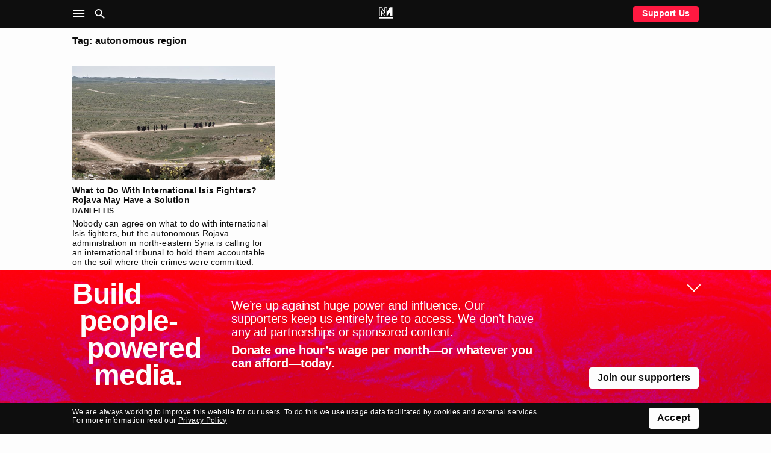

--- FILE ---
content_type: text/html; charset=UTF-8
request_url: https://novaramedia.com/tag/autonomous-region/
body_size: 8417
content:
<!DOCTYPE html>
<html lang="en-GB" prefix="og: http://ogp.me/ns#">
<head>
  <meta charset="UTF-8">
  <title>autonomous region | Novara Media</title>
  <meta http-equiv="X-UA-Compatible" content="IE=edge" />
  <meta name="viewport" content="width=device-width, initial-scale=1">
  <link rel="dns-prefetch" href="https://googletagmanager.com"/>
  <link rel="dns-prefetch" href="https://shop.novaramedia.com"/>
  <link rel="preconnect" href="https://donate.novaramedia.com" crossorigin />
  <link rel="preconnect" href="https://use.typekit.net" crossorigin />
  <link rel="preconnect" href="https://p.typekit.net" crossorigin />
  <link rel="preload" as="style" href="https://use.typekit.net/aki7elm.css" />
  <meta name="twitter:site" value="novaramedia">  <meta property="og:title" content="autonomous region" />
  <meta property="og:site_name" content="Novara Media" />
  <meta name="twitter:card" value="summary_large_image">
  <meta property="og:image" content="https://novaramedia.com/wp-content/uploads/2024/02/OG_Main-Website-1200x630.png" />
  <meta property="og:url" content="https://novaramedia.com/tag/autonomous-region/"/>
  <meta property="og:type" content="website" />
    <meta name="description" content="New Media for a Different Politics">
  <meta property="og:description" content="New Media for a Different Politics" />
<link rel="apple-touch-icon" sizes="180x180" href="https://novaramedia.com/wp-content/themes/novaramedia-com/dist/img/apple-touch-icon.png">
<link rel="icon" type="image/png" sizes="180x180" href="https://novaramedia.com/wp-content/themes/novaramedia-com/dist/img/apple-touch-icon.png">
<link rel="icon" type="image/png" sizes="32x32" href="https://novaramedia.com/wp-content/themes/novaramedia-com/dist/img/favicon-32x32.png">
<link rel="icon" type="image/png" sizes="16x16" href="https://novaramedia.com/wp-content/themes/novaramedia-com/dist/img/favicon-16x16.png">
<link rel="shortcut" href="https://novaramedia.com/wp-content/themes/novaramedia-com/dist/img/favicon.ico"><script typo="text/javascript">function A(A){document.documentElement.classList.add(A)}var a=new Image;a.src="[data-uri]",a.onload=function(){A("avif")},a.onerror=function(){var a,n;a=function(a){return A(a?"webp":"fallback")},(n=new Image).onload=function(){var A=n.width>0&&n.height>0;a(A)},n.onerror=function(){a(!1)},n.src="[data-uri]"};</script>
  <link rel="alternate" type="application/rss+xml" title="Novara Media RSS Feed" href="https://novaramedia.com/feed/" />
    <title>autonomous region | Novara Media</title>
<meta name='robots' content='max-image-preview:large' />

<!-- Google Tag Manager for WordPress by gtm4wp.com -->
<script data-cfasync="false" data-pagespeed-no-defer>
	var gtm4wp_datalayer_name = "dataLayer";
	var dataLayer = dataLayer || [];
</script>
<!-- End Google Tag Manager for WordPress by gtm4wp.com -->		<style>img:is([sizes="auto" i], [sizes^="auto," i]) { contain-intrinsic-size: 3000px 1500px }</style>
		<link rel='dns-prefetch' href='//use.typekit.net' />
<link rel="alternate" type="application/rss+xml" title="Novara Media &raquo; autonomous region Tag Feed" href="https://novaramedia.com/tag/autonomous-region/feed/" />
<link rel='stylesheet' id='wp-block-library-css' href='https://novaramedia.com/wp-includes/css/dist/block-library/style.min.css?ver=6.5.7' media='all' />
<style id='classic-theme-styles-inline-css'>
/*! This file is auto-generated */
.wp-block-button__link{color:#fff;background-color:#32373c;border-radius:9999px;box-shadow:none;text-decoration:none;padding:calc(.667em + 2px) calc(1.333em + 2px);font-size:1.125em}.wp-block-file__button{background:#32373c;color:#fff;text-decoration:none}
</style>
<style id='global-styles-inline-css'>
body{--wp--preset--color--black: #000000;--wp--preset--color--cyan-bluish-gray: #abb8c3;--wp--preset--color--white: #ffffff;--wp--preset--color--pale-pink: #f78da7;--wp--preset--color--vivid-red: #cf2e2e;--wp--preset--color--luminous-vivid-orange: #ff6900;--wp--preset--color--luminous-vivid-amber: #fcb900;--wp--preset--color--light-green-cyan: #7bdcb5;--wp--preset--color--vivid-green-cyan: #00d084;--wp--preset--color--pale-cyan-blue: #8ed1fc;--wp--preset--color--vivid-cyan-blue: #0693e3;--wp--preset--color--vivid-purple: #9b51e0;--wp--preset--gradient--vivid-cyan-blue-to-vivid-purple: linear-gradient(135deg,rgba(6,147,227,1) 0%,rgb(155,81,224) 100%);--wp--preset--gradient--light-green-cyan-to-vivid-green-cyan: linear-gradient(135deg,rgb(122,220,180) 0%,rgb(0,208,130) 100%);--wp--preset--gradient--luminous-vivid-amber-to-luminous-vivid-orange: linear-gradient(135deg,rgba(252,185,0,1) 0%,rgba(255,105,0,1) 100%);--wp--preset--gradient--luminous-vivid-orange-to-vivid-red: linear-gradient(135deg,rgba(255,105,0,1) 0%,rgb(207,46,46) 100%);--wp--preset--gradient--very-light-gray-to-cyan-bluish-gray: linear-gradient(135deg,rgb(238,238,238) 0%,rgb(169,184,195) 100%);--wp--preset--gradient--cool-to-warm-spectrum: linear-gradient(135deg,rgb(74,234,220) 0%,rgb(151,120,209) 20%,rgb(207,42,186) 40%,rgb(238,44,130) 60%,rgb(251,105,98) 80%,rgb(254,248,76) 100%);--wp--preset--gradient--blush-light-purple: linear-gradient(135deg,rgb(255,206,236) 0%,rgb(152,150,240) 100%);--wp--preset--gradient--blush-bordeaux: linear-gradient(135deg,rgb(254,205,165) 0%,rgb(254,45,45) 50%,rgb(107,0,62) 100%);--wp--preset--gradient--luminous-dusk: linear-gradient(135deg,rgb(255,203,112) 0%,rgb(199,81,192) 50%,rgb(65,88,208) 100%);--wp--preset--gradient--pale-ocean: linear-gradient(135deg,rgb(255,245,203) 0%,rgb(182,227,212) 50%,rgb(51,167,181) 100%);--wp--preset--gradient--electric-grass: linear-gradient(135deg,rgb(202,248,128) 0%,rgb(113,206,126) 100%);--wp--preset--gradient--midnight: linear-gradient(135deg,rgb(2,3,129) 0%,rgb(40,116,252) 100%);--wp--preset--font-size--small: 13px;--wp--preset--font-size--medium: 20px;--wp--preset--font-size--large: 36px;--wp--preset--font-size--x-large: 42px;--wp--preset--spacing--20: 0.44rem;--wp--preset--spacing--30: 0.67rem;--wp--preset--spacing--40: 1rem;--wp--preset--spacing--50: 1.5rem;--wp--preset--spacing--60: 2.25rem;--wp--preset--spacing--70: 3.38rem;--wp--preset--spacing--80: 5.06rem;--wp--preset--shadow--natural: 6px 6px 9px rgba(0, 0, 0, 0.2);--wp--preset--shadow--deep: 12px 12px 50px rgba(0, 0, 0, 0.4);--wp--preset--shadow--sharp: 6px 6px 0px rgba(0, 0, 0, 0.2);--wp--preset--shadow--outlined: 6px 6px 0px -3px rgba(255, 255, 255, 1), 6px 6px rgba(0, 0, 0, 1);--wp--preset--shadow--crisp: 6px 6px 0px rgba(0, 0, 0, 1);}:where(.is-layout-flex){gap: 0.5em;}:where(.is-layout-grid){gap: 0.5em;}body .is-layout-flex{display: flex;}body .is-layout-flex{flex-wrap: wrap;align-items: center;}body .is-layout-flex > *{margin: 0;}body .is-layout-grid{display: grid;}body .is-layout-grid > *{margin: 0;}:where(.wp-block-columns.is-layout-flex){gap: 2em;}:where(.wp-block-columns.is-layout-grid){gap: 2em;}:where(.wp-block-post-template.is-layout-flex){gap: 1.25em;}:where(.wp-block-post-template.is-layout-grid){gap: 1.25em;}.has-black-color{color: var(--wp--preset--color--black) !important;}.has-cyan-bluish-gray-color{color: var(--wp--preset--color--cyan-bluish-gray) !important;}.has-white-color{color: var(--wp--preset--color--white) !important;}.has-pale-pink-color{color: var(--wp--preset--color--pale-pink) !important;}.has-vivid-red-color{color: var(--wp--preset--color--vivid-red) !important;}.has-luminous-vivid-orange-color{color: var(--wp--preset--color--luminous-vivid-orange) !important;}.has-luminous-vivid-amber-color{color: var(--wp--preset--color--luminous-vivid-amber) !important;}.has-light-green-cyan-color{color: var(--wp--preset--color--light-green-cyan) !important;}.has-vivid-green-cyan-color{color: var(--wp--preset--color--vivid-green-cyan) !important;}.has-pale-cyan-blue-color{color: var(--wp--preset--color--pale-cyan-blue) !important;}.has-vivid-cyan-blue-color{color: var(--wp--preset--color--vivid-cyan-blue) !important;}.has-vivid-purple-color{color: var(--wp--preset--color--vivid-purple) !important;}.has-black-background-color{background-color: var(--wp--preset--color--black) !important;}.has-cyan-bluish-gray-background-color{background-color: var(--wp--preset--color--cyan-bluish-gray) !important;}.has-white-background-color{background-color: var(--wp--preset--color--white) !important;}.has-pale-pink-background-color{background-color: var(--wp--preset--color--pale-pink) !important;}.has-vivid-red-background-color{background-color: var(--wp--preset--color--vivid-red) !important;}.has-luminous-vivid-orange-background-color{background-color: var(--wp--preset--color--luminous-vivid-orange) !important;}.has-luminous-vivid-amber-background-color{background-color: var(--wp--preset--color--luminous-vivid-amber) !important;}.has-light-green-cyan-background-color{background-color: var(--wp--preset--color--light-green-cyan) !important;}.has-vivid-green-cyan-background-color{background-color: var(--wp--preset--color--vivid-green-cyan) !important;}.has-pale-cyan-blue-background-color{background-color: var(--wp--preset--color--pale-cyan-blue) !important;}.has-vivid-cyan-blue-background-color{background-color: var(--wp--preset--color--vivid-cyan-blue) !important;}.has-vivid-purple-background-color{background-color: var(--wp--preset--color--vivid-purple) !important;}.has-black-border-color{border-color: var(--wp--preset--color--black) !important;}.has-cyan-bluish-gray-border-color{border-color: var(--wp--preset--color--cyan-bluish-gray) !important;}.has-white-border-color{border-color: var(--wp--preset--color--white) !important;}.has-pale-pink-border-color{border-color: var(--wp--preset--color--pale-pink) !important;}.has-vivid-red-border-color{border-color: var(--wp--preset--color--vivid-red) !important;}.has-luminous-vivid-orange-border-color{border-color: var(--wp--preset--color--luminous-vivid-orange) !important;}.has-luminous-vivid-amber-border-color{border-color: var(--wp--preset--color--luminous-vivid-amber) !important;}.has-light-green-cyan-border-color{border-color: var(--wp--preset--color--light-green-cyan) !important;}.has-vivid-green-cyan-border-color{border-color: var(--wp--preset--color--vivid-green-cyan) !important;}.has-pale-cyan-blue-border-color{border-color: var(--wp--preset--color--pale-cyan-blue) !important;}.has-vivid-cyan-blue-border-color{border-color: var(--wp--preset--color--vivid-cyan-blue) !important;}.has-vivid-purple-border-color{border-color: var(--wp--preset--color--vivid-purple) !important;}.has-vivid-cyan-blue-to-vivid-purple-gradient-background{background: var(--wp--preset--gradient--vivid-cyan-blue-to-vivid-purple) !important;}.has-light-green-cyan-to-vivid-green-cyan-gradient-background{background: var(--wp--preset--gradient--light-green-cyan-to-vivid-green-cyan) !important;}.has-luminous-vivid-amber-to-luminous-vivid-orange-gradient-background{background: var(--wp--preset--gradient--luminous-vivid-amber-to-luminous-vivid-orange) !important;}.has-luminous-vivid-orange-to-vivid-red-gradient-background{background: var(--wp--preset--gradient--luminous-vivid-orange-to-vivid-red) !important;}.has-very-light-gray-to-cyan-bluish-gray-gradient-background{background: var(--wp--preset--gradient--very-light-gray-to-cyan-bluish-gray) !important;}.has-cool-to-warm-spectrum-gradient-background{background: var(--wp--preset--gradient--cool-to-warm-spectrum) !important;}.has-blush-light-purple-gradient-background{background: var(--wp--preset--gradient--blush-light-purple) !important;}.has-blush-bordeaux-gradient-background{background: var(--wp--preset--gradient--blush-bordeaux) !important;}.has-luminous-dusk-gradient-background{background: var(--wp--preset--gradient--luminous-dusk) !important;}.has-pale-ocean-gradient-background{background: var(--wp--preset--gradient--pale-ocean) !important;}.has-electric-grass-gradient-background{background: var(--wp--preset--gradient--electric-grass) !important;}.has-midnight-gradient-background{background: var(--wp--preset--gradient--midnight) !important;}.has-small-font-size{font-size: var(--wp--preset--font-size--small) !important;}.has-medium-font-size{font-size: var(--wp--preset--font-size--medium) !important;}.has-large-font-size{font-size: var(--wp--preset--font-size--large) !important;}.has-x-large-font-size{font-size: var(--wp--preset--font-size--x-large) !important;}
.wp-block-navigation a:where(:not(.wp-element-button)){color: inherit;}
:where(.wp-block-post-template.is-layout-flex){gap: 1.25em;}:where(.wp-block-post-template.is-layout-grid){gap: 1.25em;}
:where(.wp-block-columns.is-layout-flex){gap: 2em;}:where(.wp-block-columns.is-layout-grid){gap: 2em;}
.wp-block-pullquote{font-size: 1.5em;line-height: 1.6;}
</style>
<link rel='stylesheet' id='gn-frontend-gnfollow-style-css' href='https://novaramedia.com/wp-content/plugins/gn-publisher/assets/css/gn-frontend-gnfollow.min.css?ver=1.5.24' media='all' />
<link rel='stylesheet' id='site-css' href='https://novaramedia.com/wp-content/themes/novaramedia-com/dist/main.css?ver=4.3.1' media='all' />
<link rel='stylesheet' id='typekit-font-css' href='https://use.typekit.net/aki7elm.css' media='all' />
<link rel="https://api.w.org/" href="https://novaramedia.com/wp-json/" /><link rel="alternate" type="application/json" href="https://novaramedia.com/wp-json/wp/v2/tags/2665" /><link rel="EditURI" type="application/rsd+xml" title="RSD" href="https://novaramedia.com/xmlrpc.php?rsd" />


<!-- Google Tag Manager for WordPress by gtm4wp.com -->
<!-- GTM Container placement set to footer -->
<script data-cfasync="false" data-pagespeed-no-defer>
	var dataLayer_content = {"pageTitle":"autonomous region |","pagePostType":"post","pagePostType2":"tag-post","postCountOnPage":1,"postCountTotal":1};
	dataLayer.push( dataLayer_content );
</script>
<script data-cfasync="false" data-pagespeed-no-defer>
(function(w,d,s,l,i){w[l]=w[l]||[];w[l].push({'gtm.start':
new Date().getTime(),event:'gtm.js'});var f=d.getElementsByTagName(s)[0],
j=d.createElement(s),dl=l!='dataLayer'?'&l='+l:'';j.async=true;j.src=
'//www.googletagmanager.com/gtm.js?id='+i+dl;f.parentNode.insertBefore(j,f);
})(window,document,'script','dataLayer','GTM-PFTQ6J6');
</script>
<!-- End Google Tag Manager for WordPress by gtm4wp.com --></head>
<body class="archive tag tag-autonomous-region tag-2665">
    <section id="main-container">
    <header class="site-header background-black mb-4">
      <div class="site-header__wrapper font-color-white font-size-10 font-size-s-8 font-weight-bold">
        <div class="site-header__main container">
          <div class="grid-row">
            <nav class="grid-item is-xxl-6 layout-flex-align-center" role="navigation" aria-label="Main">
              <ul class="site-header__navigation u-inline-list u-inline-block">
                <li class="site-header__toggle site-header__nav-toggle ux-pointer" role="button" tabindex="0" aria-controls="header-sub" aria-label="Site Navigation" aria-haspopup="menu" aria-pressed="false"><i class="icon-menu icon-large"></i></li>
                <li class="site-header__toggle site-header__search-toggle ux-pointer" role="button" tabindex="0" aria-controls="header-search" aria-label="Search" aria-haspopup="dialog" aria-pressed="false"><i class="icon-search icon-large"></i></li>
              </ul>
            </nav>
            <div class="header-main__middle grid-item is-xxl-12 text-align-center">
              <a href="https://novaramedia.com">
                <nav class="site-header__logomark" class="u-inline-block"><svg xmlns="http://www.w3.org/2000/svg" xml:space="preserve" width="972.454" height="791.961" aria-label="NM logo" viewBox="13.773 104.019 972.454 791.961"><path fill="#FFF" d="M595.768 104.019H404.231v310.664L217.829 104.019H35.875v633.568H227.42v-274.6l187.23 274.601h170.702l187.23-274.6v274.6h191.545V104.019H782.18L595.768 414.685zm-412.55 215.669v373.695H80.078v-545.16h112.729l255.626 426.05v-426.05h103.133v545.16h-113.55zM986.227 895.98H13.773v-88.406h972.454z"/></svg></nav>
                <div class="site-header__scroll-reveal">
                  <span class="site-header__scroll-reveal-text text-overflow-ellipsis">
                  Novara Media                </span>
                </div>
              </a>
            </div>
            <div class="grid-item is-xxl-6 layout-flex-align-center layout-flex-justify-right font-weight-bold">
              <a href="https://novaramedia.com/support" class="only-desktop ui-button ui-button--red ui-button--slimline">Support Us</a>
            </div>
          </div>
        </div>
      </div>
      <nav class="site-header-nav" role="navigation" aria-label="Sections">
        <div class="container font-size-12 font-size-s-13 font-weight-bold font-color-white pt-3 pb-3 pt-s-0 ui-hover-links-inside">
          <div class="grid-row">
            <div class="grid-item is-s-24 is-m-12 is-xxl-6 mb-4">
              <h6 class="font-weight-regular font-size-9 text-uppercase mb-3">NM</h6>
                            <ul class="font-weight-bold mb-3">
                <li><a href="https://novaramedia.com/about/">About Us</a></li>
                <li><a href="https://novaramedia.com/support/">Support Us</a></li>
                <li><a href="https://novaramedia.com/newsletters/">Newsletters</a></li>
                <li><a href="https://novaramedia.com/about/how-we-are-funded/">How We Are Funded</a></li>
                <li><a href="https://shop.novaramedia.com">Merch Shop</a></li>
              </ul>
                                        <ul class="font-weight-bold mb-3">
                <li><a href="https://donate.novaramedia.com/profile">&#10142; Manage Donation</a></li>
              </ul>
            </div>
            <div class="grid-item is-s-24 is-m-12 is-xxl-6 mb-4">
              <h6 class="font-weight-regular font-size-9 text-uppercase mb-3">Shows</h6>
              <div class="menu-header-shows-container"><ul id="menu-header-shows" class="font-weight-bold mb-3"><li id="menu-item-56538" class="menu-item menu-item-type-taxonomy menu-item-object-category menu-item-56538"><a href="https://novaramedia.com/category/video/novara-live/">Novara Live</a></li>
<li id="menu-item-56539" class="menu-item menu-item-type-taxonomy menu-item-object-category menu-item-56539"><a href="https://novaramedia.com/category/video/downstream/">Downstream</a></li>
<li id="menu-item-56817" class="menu-item menu-item-type-taxonomy menu-item-object-category menu-item-56817"><a href="https://novaramedia.com/category/audio/if-i-speak/">If I Speak&#8230;</a></li>
<li id="menu-item-56541" class="menu-item menu-item-type-taxonomy menu-item-object-category menu-item-56541"><a href="https://novaramedia.com/category/audio/acfm/">ACFM</a></li>
<li id="menu-item-56540" class="menu-item menu-item-type-taxonomy menu-item-object-category menu-item-56540"><a href="https://novaramedia.com/category/audio/novarafm/">Novara FM</a></li>
</ul></div>            </div>
            <div class="grid-item is-s-24 is-m-12 is-xxl-6 mb-4">
              <h6 class="font-weight-regular font-size-9 text-uppercase mb-3">Series</h6>
              <div class="menu-header-series-container"><ul id="menu-header-series" class="font-weight-bold"><li id="menu-item-60811" class="menu-item menu-item-type-taxonomy menu-item-object-category menu-item-60811"><a href="https://novaramedia.com/category/audio/committed/">Committed</a></li>
<li id="menu-item-56543" class="menu-item menu-item-type-taxonomy menu-item-object-category menu-item-56543"><a href="https://novaramedia.com/category/audio/foreign-agent/">Foreign Agent</a></li>
<li id="menu-item-56544" class="menu-item menu-item-type-taxonomy menu-item-object-category menu-item-56544"><a href="https://novaramedia.com/category/audio/planet-b/">Planet B</a></li>
</ul></div>            </div>
            <div class="grid-item is-s-24 is-m-12 is-xxl-6 mb-4">
              <h6 class="font-weight-regular font-size-9 text-uppercase mb-3">Articles</h6>
              <div class="menu-footer-articles-container"><ul id="menu-footer-articles" class="font-weight-bold mb-3"><li id="menu-item-58517" class="menu-item menu-item-type-taxonomy menu-item-object-category menu-item-58517"><a href="https://novaramedia.com/category/articles/">Latest</a></li>
<li id="menu-item-45210" class="menu-item menu-item-type-taxonomy menu-item-object-category menu-item-45210"><a href="https://novaramedia.com/category/articles/feature/">Feature</a></li>
<li id="menu-item-45207" class="menu-item menu-item-type-taxonomy menu-item-object-category menu-item-45207"><a href="https://novaramedia.com/category/articles/analysis/">Analysis</a></li>
<li id="menu-item-45206" class="menu-item menu-item-type-taxonomy menu-item-object-category menu-item-45206"><a href="https://novaramedia.com/category/articles/opinion/">Opinion</a></li>
<li id="menu-item-45209" class="menu-item menu-item-type-taxonomy menu-item-object-category menu-item-45209"><a href="https://novaramedia.com/category/articles/report/">Report</a></li>
<li id="menu-item-45208" class="menu-item menu-item-type-taxonomy menu-item-object-category menu-item-45208"><a href="https://novaramedia.com/category/articles/long-read/">Long Read</a></li>
<li id="menu-item-61197" class="menu-item menu-item-type-taxonomy menu-item-object-category menu-item-61197"><a href="https://novaramedia.com/category/articles/red-flags/">Red Flags</a></li>
</ul></div>            </div>
          </div>
        </div>
      </nav>
      <section class="site-header-search" role="dialog" aria-label="Search">
        <div class="pt-4 pb-5 font-size-11">
  <div class="container">
    <form role="search" method="get" id="search-form" class="site-header-search__form" action="https://novaramedia.com" autocomplete="off">
      <div class="grid-row">
        <div class="grid-item is-xxl-24 u-visuallyhidden">
          <label for="search-input">Search this site</label>
        </div>

        <div class="grid-item is-s-20 is-xxl-22">
          <input id="search-input" class="site-header-search__input ui-input" type="text" placeholder="Search" value="" name="s" required aria-required="true">
        </div>
        <div class="grid-item is-s-4 is-xxl-2">
          <button type="submit" id="search-submit" class="site-header-search__submit ui-button ui-button--fill-width" role="button" aria-label="Submit Search"><i class="icon-search"></i></button>
        </div>
      </div>
    </form>
  </div>
</div>
      </section>
    </header>
<main id="main-content">
  <section id="posts" class="container mt-3">
    <div class="grid-row mb-5">
      <div class="grid-item is-xxl-24">
        <h4 class="font-size-10 font-weight-bold">
            Tag: autonomous region</h4>
          </div>
    </div>
      <div class="grid-row mb-5">
<article class="grid-item is-s-24 is-l-12 is-xxl-8 mb-4 post-13978 post type-post status-publish format-standard has-post-thumbnail hentry category-articles tag-assad tag-autonomous-region tag-isis tag-kurdistan tag-kurds tag-ne-syria tag-north-east-syria tag-north-eastern-syria tag-rojava tag-sdf tag-syria tag-syrian-democratic-forces tag-turkey" id="post-13978">
  <a href="https://novaramedia.com/2019/07/14/what-to-do-with-international-isis-fighters-rojava-may-have-a-solution/">
    <img width="664" height="373" src="[data-uri]" class="index-post-thumbnail lazyload wp-post-image" alt="" decoding="async" fetchpriority="high" sizes="(max-width: 664px) 100vw, 664px" data-srcset="https://novaramedia.com/wp-content/uploads/2019/03/DEZ-Wednesday-13-51-664x373.jpg 664w, https://novaramedia.com/wp-content/uploads/2019/03/DEZ-Wednesday-13-51-460x259.jpg 460w, https://novaramedia.com/wp-content/uploads/2019/03/DEZ-Wednesday-13-51-204x114.jpg 204w, https://novaramedia.com/wp-content/uploads/2019/03/DEZ-Wednesday-13-51-314x176.jpg 314w, https://novaramedia.com/wp-content/uploads/2019/03/DEZ-Wednesday-13-51-424x238.jpg 424w, https://novaramedia.com/wp-content/uploads/2019/03/DEZ-Wednesday-13-51-1304x733.jpg 1304w" />    <h5 class="index-post-title font-size-9 font-weight-bold margin-top-tiny text-wrap-pretty">What to Do With International Isis Fighters? Rojava May Have a Solution</h5>
        <h6 class="font-size-8 font-weight-bold text-uppercase margin-top-micro">Dani Ellis</h6>
        <div class="index-post-description font-size-9 margin-top-tiny">
      Nobody can agree on what to do with international Isis fighters, but the autonomous Rojava administration in north-eastern Syria is calling for an international tribunal to hold them accountable on the soil where their crimes were committed.    </div>
  </a>
</article>
    </div>
    <div class="grid-row mb-5">
      <div class="grid-item is-xxl-24">
              </div>
    </div>
  </section>
</main>
    <footer id="footer" role="contentinfo" aria-label="Footer" class="background-black font-color-white padding-top-basic padding-bottom-large text-uppercase ui-hover-links-inside">
      <div class="container">
        <div class="flex-grid-row">
          <div class="flex-grid-item flex-item-s-6 flex-item-xxl-3 margin-bottom-basic">
            <h6 class="margin-bottom-small">NM</h6>
            <ul class="font-weight-bold margin-bottom-small">
              <li><a href="https://novaramedia.com/about/">About</a></li>
              <li><a href="https://novaramedia.com/support/">Support Us</a></li>
              <li><a href="https://novaramedia.com/about/how-we-are-funded/">How We Are Funded</a></li>
              <li><a href="https://shop.novaramedia.com">Merch Shop</a></li>
              <li><a href="https://novaramedia.com/pitching/">Pitching</a></li>
              <li><a href="https://novaramedia.com/jobs/">Jobs</a></li>
            </ul>
            <ul class="font-weight-bold margin-bottom-small">
              <li><a href="https://donate.novaramedia.com/profile">&#10142; Manage Donation</a></li>
            </ul>
            <ul class="font-weight-bold">
              <li><a href="https://novaramedia.com/terms-and-conditions/">Terms & Conditions</a></li>
              <li><a href="https://novaramedia.com/privacy-policy/">Privacy Policy</a></li>
            </ul>
          </div>
          <div class="flex-grid-item flex-item-s-6 flex-item-xxl-3 margin-bottom-basic">
            <h6 class="margin-bottom-small">Podcasts</h6>
            <div class="menu-footer-podcasts-container"><ul id="menu-footer-podcasts" class="font-weight-bold margin-bottom-small"><li id="menu-item-56819" class="menu-item menu-item-type-taxonomy menu-item-object-category menu-item-56819"><a href="https://novaramedia.com/category/audio/if-i-speak/">If I Speak&#8230;</a></li>
<li id="menu-item-45199" class="menu-item menu-item-type-taxonomy menu-item-object-category menu-item-45199"><a href="https://novaramedia.com/category/audio/acfm/">ACFM</a></li>
<li id="menu-item-45201" class="menu-item menu-item-type-taxonomy menu-item-object-category menu-item-45201"><a href="https://novaramedia.com/category/audio/novarafm/">Novara FM</a></li>
<li id="menu-item-60812" class="menu-item menu-item-type-taxonomy menu-item-object-category menu-item-60812"><a href="https://novaramedia.com/category/audio/committed/">Committed</a></li>
<li id="menu-item-45200" class="menu-item menu-item-type-taxonomy menu-item-object-category menu-item-45200"><a href="https://novaramedia.com/category/audio/foreign-agent/">Foreign Agent</a></li>
<li id="menu-item-45202" class="menu-item menu-item-type-taxonomy menu-item-object-category menu-item-45202"><a href="https://novaramedia.com/category/audio/planet-b/">Planet B</a></li>
</ul></div>            <h6 class="margin-bottom-small">Focuses</h6>
            <div class="menu-footer-focuses-container"><ul id="menu-footer-focuses" class="font-weight-bold"><li id="menu-item-48663" class="menu-item menu-item-type-taxonomy menu-item-object-focus menu-item-48663"><a href="https://novaramedia.com/focus/pro-revolution-soccer/">Pro Revolution Soccer</a></li>
<li id="menu-item-45205" class="menu-item menu-item-type-taxonomy menu-item-object-focus menu-item-45205"><a href="https://novaramedia.com/focus/doing-it-right-sex-on-the-left/">Doing It Right: Sex On The Left</a></li>
<li id="menu-item-45204" class="menu-item menu-item-type-taxonomy menu-item-object-focus menu-item-45204"><a href="https://novaramedia.com/focus/disability-its-political/">Disability: It&#8217;s Political</a></li>
<li id="menu-item-45203" class="menu-item menu-item-type-taxonomy menu-item-object-focus menu-item-45203"><a href="https://novaramedia.com/focus/breaking-britain/">Breaking Britain</a></li>
</ul></div>          </div>
          <div class="flex-grid-item flex-item-s-6 flex-item-xxl-3 margin-bottom-basic">
            <h6 class="margin-bottom-small">Articles</h6>
            <div class="menu-footer-articles-container"><ul id="menu-footer-articles-1" class="font-weight-bold margin-bottom-small"><li class="menu-item menu-item-type-taxonomy menu-item-object-category menu-item-58517"><a href="https://novaramedia.com/category/articles/">Latest</a></li>
<li class="menu-item menu-item-type-taxonomy menu-item-object-category menu-item-45210"><a href="https://novaramedia.com/category/articles/feature/">Feature</a></li>
<li class="menu-item menu-item-type-taxonomy menu-item-object-category menu-item-45207"><a href="https://novaramedia.com/category/articles/analysis/">Analysis</a></li>
<li class="menu-item menu-item-type-taxonomy menu-item-object-category menu-item-45206"><a href="https://novaramedia.com/category/articles/opinion/">Opinion</a></li>
<li class="menu-item menu-item-type-taxonomy menu-item-object-category menu-item-45209"><a href="https://novaramedia.com/category/articles/report/">Report</a></li>
<li class="menu-item menu-item-type-taxonomy menu-item-object-category menu-item-45208"><a href="https://novaramedia.com/category/articles/long-read/">Long Read</a></li>
<li class="menu-item menu-item-type-taxonomy menu-item-object-category menu-item-61197"><a href="https://novaramedia.com/category/articles/red-flags/">Red Flags</a></li>
</ul></div>            <h6 class="margin-bottom-small">Shows</h6>
            <div class="menu-footer-shows-container"><ul id="menu-footer-shows" class="font-weight-bold"><li id="menu-item-45215" class="menu-item menu-item-type-taxonomy menu-item-object-category menu-item-45215"><a href="https://novaramedia.com/category/video/novara-live/">Novara Live</a></li>
<li id="menu-item-45211" class="menu-item menu-item-type-taxonomy menu-item-object-category menu-item-45211"><a href="https://novaramedia.com/category/video/downstream/">Downstream</a></li>
<li id="menu-item-62493" class="menu-item menu-item-type-taxonomy menu-item-object-category menu-item-62493"><a href="https://novaramedia.com/category/video/video-report/">Reports</a></li>
</ul></div>          </div>
          <div class="flex-grid-item flex-item-s-6 flex-item-xxl-3 margin-bottom-basic">
            <h6 class="margin-bottom-small">Social Media</h6>
            <div class="menu-footer-social-media-container"><ul id="menu-footer-social-media" class="font-weight-bold"><li id="menu-item-45220" class="menu-item menu-item-type-custom menu-item-object-custom menu-item-45220"><a href="https://www.youtube.com/user/NovaraMedia/videos">YouTube</a></li>
<li id="menu-item-45218" class="menu-item menu-item-type-custom menu-item-object-custom menu-item-45218"><a href="https://www.instagram.com/novaramedia/">Instagram</a></li>
<li id="menu-item-45216" class="menu-item menu-item-type-custom menu-item-object-custom menu-item-45216"><a href="https://twitter.com/novaramedia">Twitter/X</a></li>
<li id="menu-item-45219" class="menu-item menu-item-type-custom menu-item-object-custom menu-item-45219"><a href="https://www.tiktok.com/@novaramedia">TikTok</a></li>
<li id="menu-item-59102" class="menu-item menu-item-type-custom menu-item-object-custom menu-item-59102"><a href="https://bsky.app/profile/did:plc:5ebko3maogiqs6tjcab23vq6">Bluesky</a></li>
<li id="menu-item-45217" class="menu-item menu-item-type-custom menu-item-object-custom menu-item-45217"><a href="https://www.facebook.com/novaramedia">Facebook</a></li>
</ul></div>          </div>
        </div>
      </div>
    </footer>

  </section>

  <div id="bottom-bar" class="background-red">
  <div class="support-bar support-bar--closed background-red background-support-texture">
  <div class="container pt-4 pb-4">
    <div class="support-bar__open-view grid-row pb-2">
      <div class="grid-item is-xxl-6 only-desktop">
        <a href="https://novaramedia.com/support/">
          <h3 class="font-color-white font-size-l-13 font-size-15 font-weight-bold" style="line-height: .95;">Build<br/>&nbsp;people-<br/>&nbsp;&nbsp;powered<br/>&nbsp;&nbsp;&nbsp;media.</h3>
        </a>
      </div>
      <div class="grid-item is-xxl-20 only-mobile">
        <a href="https://novaramedia.com/support/">
          <h3 class="font-color-white font-size-11 font-weight-bold mb-2">Build people-powered media.</h3>
        </a>
      </div>
      <div class="grid-item is-s-24 flex-item-xxl-6 font-color-white font-size-11 only-desktop">
        <div class="ml-m-4">
          <p class="mb-2">We’re up against huge power and influence. Our supporters keep us entirely free to access. We don’t have any ad partnerships or sponsored content.</p>
          <strong>Donate one hour’s wage per month—or whatever you can afford—today.</strong>
        </div>
      </div>
      <div class="support-bar__open-actions-column grid-item is-s-4 is-xxl-6">
        <div class="support-bar__open-actions-wrapper">
          <nav class="support-bar__close-trigger ui-hit-area ui-hit-area--top-right">
            <span class="ui-chevron ui-chevron--down ui-chevron--white font-color-white"></span>
          </nav>
          <a href="https://novaramedia.com/support/" class="ui-button ui-button--white ui-button--small only-desktop">
            Join our supporters          </a>
        </div>
      </div>
      <div class="grid-item is-s-24 font-color-white only-mobile">
        <p class="mb-2">We’re up against huge power and influence. Our supporters keep us entirely free to access. We don’t have any ad partnerships or sponsored content.</p>
        <strong>Donate one hour’s wage per month—or whatever you can afford—today.</strong>
        <div class="mt-3">
          <a href="https://novaramedia.com/support/" class="ui-button ui-button--white ui-button--small">
            Join our supporters          </a>
        </div>
      </div>
    </div>
    <div class="support-bar__closed-view grid-row is-one-even-line-grid font-color-white">
      <div class="grid-item">
        <span class="only-desktop">
          <a href="https://novaramedia.com/support/">
            <strong>Build people-powered media.</strong> We’re up against obscene wealth and influence in the media.          </a>
        </span>
        <a href="https://novaramedia.com/support/" class="font-size-10 font-weight-bold only-mobile">
          Fund independent, truthful journalism        </a>
      </div>
      <div class="grid-item">
        <a href="https://novaramedia.com/support/" class="ui-action-link only-desktop">
          Fund something better        </a>
        <span class="support-bar__open-trigger ux-pointer pl-3">
          <span class="ui-chevron ui-chevron--up ui-chevron--white"></span>
        </span>
      </div>
    </div>
  </div>
</div>
<div id="obligation-bar">
  <div class="container pt-2 pb-2">
    <div class="grid-row">
      <div class="grid-item is-xxl-18 font-color-white font-size-8 text-wrap-balance text-links-underlined">
        <p>We are always working to improve this website for our users. To do this we use usage data facilitated by cookies and external services. For more information read our <a href="https://novaramedia.com/privacy-policy/">Privacy Policy</a></p>
      </div>
      <div class="grid-item is-xxl-6 text-align-right">
        <a id="obligation-accept" class="obligation-button ui-button ui-button--white ui-button--small">Accept</a>
      </div>
    </div>
  </div>
</div>
</div>
<section id="scripts">
  
<!-- GTM Container placement set to footer -->
<!-- Google Tag Manager (noscript) -->
				<noscript><iframe src="https://www.googletagmanager.com/ns.html?id=GTM-PFTQ6J6" height="0" width="0" style="display:none;visibility:hidden" aria-hidden="true"></iframe></noscript>
<!-- End Google Tag Manager (noscript) --><script id="site-js-js-extra">
var WP = {"siteUrl":"https:\/\/novaramedia.com","themeUrl":"https:\/\/novaramedia.com\/wp-content\/themes\/novaramedia-com","isAdmin":"0","supportSectionAutovalues":{"default":{"show_first":"regular","regular_low":"3","regular_medium":"8","regular_high":"20","oneoff_low":"20","oneoff_medium":"35","oneoff_high":"50"},"F0VUJ2":{"show_first":"oneoff","regular_low":"3","regular_medium":"8","regular_high":"20","oneoff_low":"20","oneoff_medium":"35","oneoff_high":"50"},"56R6NI":{"show_first":"regular","regular_low":"1","regular_medium":"3","regular_high":"5","oneoff_low":"5","oneoff_medium":"10","oneoff_high":"15"},"EO0X91":{"show_first":"oneoff","regular_low":"10","regular_medium":"15","regular_high":"20","oneoff_low":"35","oneoff_medium":"50","oneoff_high":"70"}},"liveCheckerData":{"overrides":[{"status":"false"}],"messages":[{"text":"no future: utopia now","link":"https:\/\/shop.novaramedia.com\/products\/no-future-utopia-now-scarf"}]},"supportSectionCopy":{"regular":{"heading":false,"text":false},"oneoff":{"heading":false,"text":false},"default":{"heading":"Support Us","text":"Fund truthful, independent journalism. Donate one hour\u2019s wage per month or whatever you can afford today."}},"isDebug":"0"};
</script>
<script src="https://novaramedia.com/wp-content/themes/novaramedia-com/dist/main.js?ver=4.3.1" id="site-js-js"></script>
</section><script type="application/ld+json">{"@context":"http:\/\/schema.org","@type":"Organization","url":"https:\/\/novaramedia.com","logo":"https:\/\/novaramedia.com\/wp-content\/uploads\/2017\/11\/NM-Square-White-on-Black-for-circle-icons-1200x630.png","sameAs":["https:\/\/www.facebook.com\/novaramedia\/","https:\/\/twitter.com\/novaramedia","https:\/\/instagram.com\/novaramedia"]}</script>

  </body>
</html>


--- FILE ---
content_type: text/css; charset=UTF-8
request_url: https://novaramedia.com/wp-content/themes/novaramedia-com/dist/main.css?ver=4.3.1
body_size: 21757
content:
@font-face{font-family:swiper-icons;font-style:normal;font-weight:400;src:url("data:application/font-woff;charset=utf-8;base64, [base64]//wADZ2x5ZgAAAywAAADMAAAD2MHtryVoZWFkAAABbAAAADAAAAA2E2+eoWhoZWEAAAGcAAAAHwAAACQC9gDzaG10eAAAAigAAAAZAAAArgJkABFsb2NhAAAC0AAAAFoAAABaFQAUGG1heHAAAAG8AAAAHwAAACAAcABAbmFtZQAAA/gAAAE5AAACXvFdBwlwb3N0AAAFNAAAAGIAAACE5s74hXjaY2BkYGAAYpf5Hu/j+W2+MnAzMYDAzaX6QjD6/4//Bxj5GA8AuRwMYGkAPywL13jaY2BkYGA88P8Agx4j+/8fQDYfA1AEBWgDAIB2BOoAeNpjYGRgYNBh4GdgYgABEMnIABJzYNADCQAACWgAsQB42mNgYfzCOIGBlYGB0YcxjYGBwR1Kf2WQZGhhYGBiYGVmgAFGBiQQkOaawtDAoMBQxXjg/wEGPcYDDA4wNUA2CCgwsAAAO4EL6gAAeNpj2M0gyAACqxgGNWBkZ2D4/wMA+xkDdgAAAHjaY2BgYGaAYBkGRgYQiAHyGMF8FgYHIM3DwMHABGQrMOgyWDLEM1T9/w8UBfEMgLzE////P/5//f/V/xv+r4eaAAeMbAxwIUYmIMHEgKYAYjUcsDAwsLKxc3BycfPw8jEQA/[base64]/uznmfPFBNODM2K7MTQ45YEAZqGP81AmGGcF3iPqOop0r1SPTaTbVkfUe4HXj97wYE+yNwWYxwWu4v1ugWHgo3S1XdZEVqWM7ET0cfnLGxWfkgR42o2PvWrDMBSFj/IHLaF0zKjRgdiVMwScNRAoWUoH78Y2icB/yIY09An6AH2Bdu/UB+yxopYshQiEvnvu0dURgDt8QeC8PDw7Fpji3fEA4z/PEJ6YOB5hKh4dj3EvXhxPqH/SKUY3rJ7srZ4FZnh1PMAtPhwP6fl2PMJMPDgeQ4rY8YT6Gzao0eAEA409DuggmTnFnOcSCiEiLMgxCiTI6Cq5DZUd3Qmp10vO0LaLTd2cjN4fOumlc7lUYbSQcZFkutRG7g6JKZKy0RmdLY680CDnEJ+UMkpFFe1RN7nxdVpXrC4aTtnaurOnYercZg2YVmLN/d/gczfEimrE/fs/bOuq29Zmn8tloORaXgZgGa78yO9/cnXm2BpaGvq25Dv9S4E9+5SIc9PqupJKhYFSSl47+Qcr1mYNAAAAeNptw0cKwkAAAMDZJA8Q7OUJvkLsPfZ6zFVERPy8qHh2YER+3i/BP83vIBLLySsoKimrqKqpa2hp6+jq6RsYGhmbmJqZSy0sraxtbO3sHRydnEMU4uR6yx7JJXveP7WrDycAAAAAAAH//wACeNpjYGRgYOABYhkgZgJCZgZNBkYGLQZtIJsFLMYAAAw3ALgAeNolizEKgDAQBCchRbC2sFER0YD6qVQiBCv/H9ezGI6Z5XBAw8CBK/m5iQQVauVbXLnOrMZv2oLdKFa8Pjuru2hJzGabmOSLzNMzvutpB3N42mNgZGBg4GKQYzBhYMxJLMlj4GBgAYow/P/PAJJhLM6sSoWKfWCAAwDAjgbRAAB42mNgYGBkAIIbCZo5IPrmUn0hGA0AO8EFTQAA")}:root{--swiper-theme-color:#007aff}:host{display:block;margin-left:auto;margin-right:auto;position:relative;z-index:1}.swiper{display:block;list-style:none;margin-left:auto;margin-right:auto;overflow:hidden;padding:0;z-index:1}.swiper-vertical>.swiper-wrapper{flex-direction:column}.swiper-wrapper{box-sizing:initial;display:flex;height:100%;position:relative;transition-property:transform;transition-timing-function:var(--swiper-wrapper-transition-timing-function,initial);width:100%;z-index:1}.swiper-android .swiper-slide,.swiper-ios .swiper-slide,.swiper-wrapper{transform:translateZ(0)}.swiper-horizontal{touch-action:pan-y}.swiper-vertical{touch-action:pan-x}.swiper-slide{display:block;flex-shrink:0;height:100%;position:relative;transition-property:transform;width:100%}.swiper-slide-invisible-blank{visibility:hidden}.swiper-autoheight,.swiper-autoheight .swiper-slide{height:auto}.swiper-autoheight .swiper-wrapper{align-items:flex-start;transition-property:transform,height}.swiper-backface-hidden .swiper-slide{-webkit-backface-visibility:hidden;backface-visibility:hidden;transform:translateZ(0)}.swiper-3d.swiper-css-mode .swiper-wrapper{perspective:1200px}.swiper-3d .swiper-wrapper{transform-style:preserve-3d}.swiper-3d{perspective:1200px}.swiper-3d .swiper-cube-shadow,.swiper-3d .swiper-slide{transform-style:preserve-3d}.swiper-css-mode>.swiper-wrapper{overflow:auto;scrollbar-width:none;-ms-overflow-style:none}.swiper-css-mode>.swiper-wrapper::-webkit-scrollbar{display:none}.swiper-css-mode>.swiper-wrapper>.swiper-slide{scroll-snap-align:start start}.swiper-css-mode.swiper-horizontal>.swiper-wrapper{scroll-snap-type:x mandatory}.swiper-css-mode.swiper-vertical>.swiper-wrapper{scroll-snap-type:y mandatory}.swiper-css-mode.swiper-free-mode>.swiper-wrapper{scroll-snap-type:none}.swiper-css-mode.swiper-free-mode>.swiper-wrapper>.swiper-slide{scroll-snap-align:none}.swiper-css-mode.swiper-centered>.swiper-wrapper:before{content:"";flex-shrink:0;order:9999}.swiper-css-mode.swiper-centered>.swiper-wrapper>.swiper-slide{scroll-snap-align:center center;scroll-snap-stop:always}.swiper-css-mode.swiper-centered.swiper-horizontal>.swiper-wrapper>.swiper-slide:first-child{margin-inline-start:var(--swiper-centered-offset-before)}.swiper-css-mode.swiper-centered.swiper-horizontal>.swiper-wrapper:before{height:100%;min-height:1px;width:var(--swiper-centered-offset-after)}.swiper-css-mode.swiper-centered.swiper-vertical>.swiper-wrapper>.swiper-slide:first-child{margin-block-start:var(--swiper-centered-offset-before)}.swiper-css-mode.swiper-centered.swiper-vertical>.swiper-wrapper:before{height:var(--swiper-centered-offset-after);min-width:1px;width:100%}.swiper-3d .swiper-slide-shadow,.swiper-3d .swiper-slide-shadow-bottom,.swiper-3d .swiper-slide-shadow-left,.swiper-3d .swiper-slide-shadow-right,.swiper-3d .swiper-slide-shadow-top{height:100%;left:0;pointer-events:none;position:absolute;top:0;width:100%;z-index:10}.swiper-3d .swiper-slide-shadow{background:#00000026}.swiper-3d .swiper-slide-shadow-left{background-image:linear-gradient(270deg,#00000080,#0000)}.swiper-3d .swiper-slide-shadow-right{background-image:linear-gradient(90deg,#00000080,#0000)}.swiper-3d .swiper-slide-shadow-top{background-image:linear-gradient(0deg,#00000080,#0000)}.swiper-3d .swiper-slide-shadow-bottom{background-image:linear-gradient(180deg,#00000080,#0000)}.swiper-lazy-preloader{border:4px solid var(--swiper-preloader-color,var(--swiper-theme-color));border-radius:50%;border-top:4px solid #0000;box-sizing:border-box;height:42px;left:50%;margin-left:-21px;margin-top:-21px;position:absolute;top:50%;transform-origin:50%;width:42px;z-index:10}.swiper-watch-progress .swiper-slide-visible .swiper-lazy-preloader,.swiper:not(.swiper-watch-progress) .swiper-lazy-preloader{animation:swiper-preloader-spin 1s linear infinite}.swiper-lazy-preloader-white{--swiper-preloader-color:#fff}.swiper-lazy-preloader-black{--swiper-preloader-color:#000}@keyframes swiper-preloader-spin{0%{transform:rotate(0deg)}to{transform:rotate(1turn)}}a,abbr,acronym,address,applet,article,aside,audio,b,big,blockquote,body,canvas,caption,center,cite,code,dd,del,details,dfn,div,dl,dt,em,embed,fieldset,figcaption,figure,footer,form,h1,h2,h3,h4,h5,h6,header,hgroup,html,i,iframe,img,ins,kbd,label,legend,li,mark,menu,nav,object,ol,output,p,pre,q,ruby,s,samp,section,small,span,strike,strong,sub,summary,sup,table,tbody,td,tfoot,th,thead,time,tr,tt,u,ul,var,video{border:0;font-size:100%;font:inherit;margin:0;padding:0;vertical-align:initial}article,aside,details,figcaption,figure,footer,header,hgroup,menu,nav,section{display:block}body{line-height:1}ol,ul{list-style:none}blockquote,q{quotes:none}blockquote:after,blockquote:before,q:after,q:before{content:"";content:none}table{border-collapse:collapse;border-spacing:0}*,:after,:before{box-sizing:border-box}html{font-family:system-ui,Segoe UI,Roboto,Helvetica,Arial,sans-serif,Apple Color Emoji,Segoe UI Emoji;line-height:1.15;-webkit-text-size-adjust:100%;tab-size:4}body{margin:0}b,strong{font-weight:bolder}code,kbd,pre,samp{font-family:ui-monospace,SFMono-Regular,Consolas,Liberation Mono,Menlo,monospace;font-size:1em}small{font-size:80%}sub,sup{font-size:75%;line-height:0;position:relative;vertical-align:initial}sub{bottom:-.25em}sup{top:-.5em}table{border-color:currentcolor}button,input,optgroup,select,textarea{font-family:inherit;font-size:100%;line-height:1.15;margin:0}[type=button],[type=reset],[type=submit],button{-webkit-appearance:button}legend{padding:0}progress{vertical-align:initial}::-webkit-inner-spin-button,::-webkit-outer-spin-button{height:auto}[type=search]{-webkit-appearance:textfield;outline-offset:-2px}::-webkit-search-decoration{-webkit-appearance:none}::-webkit-file-upload-button{-webkit-appearance:button;font:inherit}summary{display:list-item}html{--grid-gutter:1rem;--corner-radius:2px;--corner-radius-large:4px;--button-radius:4px;--color-white-soft:#fdfdfd;--color-white-soft-transparent:#fdfdfd80;--color-black-soft:#0e0e0e;--color-black-soft-transparent:#0e0e0e80;--color-red:#ff1941;--color-acfm-pink:#ff19b4;--color-pink:#ff19b4;--color-yellow:#ebb800;--color-green:#5fcc00;--color-green-neon:#cadb2a;--color-green-racing:#55846b;--color-blue:#5490eb;--color-blue-neon:#0018f0;--color-blue-light:#cae5ff;--color-teal:#e3ffff;--color-lilac:#b1b1ff;--color-gray:#969696;--color-gray-base:#f8f5f5;--color-gray-light-old:#bebebe;--color-gray-light:#edeaea;--color-gray-mid:#d4d4d4;--color-gray-mid-new:#d4d4d4;--color-red-900:#8c0e24;--color-red-800:#b4122e;--color-red-700:#d51536;--color-red-600:#f2183e;--color-red-500:#ff1941;--color-red-400:#ff8d96;--color-red-300:#ffb5ba;--color-red-200:#ffd6d8;--color-red-100:#ffe6e7;--font-family-sans:"Helvetica Neue",Helvetica,Arial,sans-serif;--font-family-serif:Georgia,Times,"Times New Roman",serif;--transition-speed-slow:1111ms;--transition-speed-medium:420ms;--transition-speed-quick:140ms;--transition-speed-ultra:33ms}.grid-row{display:flex;flex-direction:row;flex-wrap:wrap}.grid-row--reverse{flex-direction:row-reverse}.grid-row--nowrap{flex-wrap:nowrap}.grid-row--align-center{-ms-align-items:center;align-items:center}.grid-item{flex:0 1 auto;max-height:100%;max-width:100%;min-height:0;min-width:0;position:relative}.u-hidden{display:none!important;visibility:hidden}.u-visuallyhidden{border:0;clip:rect(0 0 0 0);height:1px;margin:-1px;overflow:hidden;padding:0;position:absolute;width:1px}.u-visuallyhidden.u-focusable:active,.u-visuallyhidden.u-focusable:focus{clip:auto;height:auto;margin:0;overflow:visible;position:static;width:auto}.u-invisible{visibility:hidden}.u-cf:after,.u-cf:before{content:" ";display:table}.u-cf:after{clear:both}.u-video-embed-container{height:0;max-width:100%;overflow:hidden;padding-bottom:56.25%;position:relative}.u-video-embed-container embed,.u-video-embed-container iframe,.u-video-embed-container object{clip-path:inset(1px 1px);height:100%;left:0;position:absolute;top:0;width:100%}.wp-video{margin:1.5rem 0}.mejs-container,.mejs-overlay.load,.wp-video,video.wp-video-shortcode{height:100%!important;width:100%!important}.mejs-container{padding-top:56.25%}.wp-video,video.wp-video-shortcode{max-width:100%!important}video.wp-video-shortcode{position:relative}.mejs-mediaelement{bottom:0;left:0;position:absolute;right:0;top:0}.mejs-controls{display:none}.mejs-overlay-play{bottom:0;height:auto!important;left:0;right:0;top:0;width:auto!important}html{overflow-y:scroll}.u-display-block{display:block}.u-inline-block,ul.u-inline-list li{display:inline-block}.u-fixed{position:fixed}.u-pointer:hover{cursor:pointer}.u-position-relative{position:relative}.u-holder{display:table;height:100%;width:100%}.u-held{display:table-cell;vertical-align:middle}.u-flex-center{-ms-align-items:center;align-items:center;display:flex;height:100%;-ms-justify-content:center;justify-content:center}.only-mobile{display:none}@media screen and (max-width:759px){.only-mobile{display:var(--mobile-display,revert)}.display-s-block{display:block}.only-desktop{display:none}.grid-row.only-mobile{--mobile-display:flex}}.layout-grid{column-gap:var(--grid-gutter);display:grid;-ms-grid-auto-rows:auto;grid-auto-rows:auto;-ms-grid-template-columns:repeat(24,minmax(0,1fr));grid-template-columns:repeat(24,minmax(0,1fr));row-gap:0}.layout-split-level{-ms-align-items:center;align-items:center}.layout-split-level,.layout-split-vertical{display:flex;-ms-justify-content:space-between;justify-content:space-between}.layout-split-vertical{flex:1;flex-direction:column;height:100%}.layout-flex-align-center{-ms-align-items:center;align-items:center;display:flex}.layout-flex-justify-right{display:flex;-ms-justify-content:flex-end;justify-content:flex-end}.layout-thumbnail-frame{position:relative}.layout-thumbnail-frame .layout-thumbnail-frame__inner{display:flex;left:0;position:absolute;top:0;z-index:10}.layout-thumbnail-frame img{display:block}.layout-flex{display:flex}.layout-flex-no-shrink{-ms-flex-shrink:0;flex-shrink:0}.layout-flex-grow{-ms-flex-grow:1;flex-grow:1}.layout-overflow-hidden{overflow:hidden}.m-0{margin:0}.m-1{margin:.25rem}.m-2{margin:.5rem}.m-3{margin:.75rem}.m-4{margin:1rem}.m-5{margin:2rem}.m-6{margin:3rem}.m-7{margin:4rem}.m-8{margin:5rem}.m-9{margin:6rem}.m-10{margin:7rem}.m-11{margin:8rem}.m-12{margin:9rem}.mt-0{margin-top:0}.mt-1{margin-top:.25rem}.mt-2{margin-top:.5rem}.mt-3{margin-top:.75rem}.mt-4{margin-top:1rem}.mt-5{margin-top:2rem}.mt-6{margin-top:3rem}.mt-7{margin-top:4rem}.mt-8{margin-top:5rem}.mt-9{margin-top:6rem}.mt-10{margin-top:7rem}.mt-11{margin-top:8rem}.mt-12{margin-top:9rem}.mb-0{margin-bottom:0}.mb-1{margin-bottom:.25rem}.mb-2{margin-bottom:.5rem}.mb-3{margin-bottom:.75rem}.mb-4{margin-bottom:1rem}.mb-5{margin-bottom:2rem}.mb-6{margin-bottom:3rem}.mb-7{margin-bottom:4rem}.mb-8{margin-bottom:5rem}.mb-9{margin-bottom:6rem}.mb-10{margin-bottom:7rem}.mb-11{margin-bottom:8rem}.mb-12{margin-bottom:9rem}.ml-0{margin-left:0}.ml-1{margin-left:.25rem}.ml-2{margin-left:.5rem}.ml-3{margin-left:.75rem}.ml-4{margin-left:1rem}.ml-5{margin-left:2rem}.ml-6{margin-left:3rem}.ml-7{margin-left:4rem}.ml-8{margin-left:5rem}.ml-9{margin-left:6rem}.ml-10{margin-left:7rem}.ml-11{margin-left:8rem}.ml-12{margin-left:9rem}.mr-0{margin-right:0}.mr-1{margin-right:.25rem}.mr-2{margin-right:.5rem}.mr-3{margin-right:.75rem}.mr-4{margin-right:1rem}.mr-5{margin-right:2rem}.mr-6{margin-right:3rem}.mr-7{margin-right:4rem}.mr-8{margin-right:5rem}.mr-9{margin-right:6rem}.mr-10{margin-right:7rem}.mr-11{margin-right:8rem}.mr-12{margin-right:9rem}.p-0{padding:0}.p-1{padding:.25rem}.p-2{padding:.5rem}.p-3{padding:.75rem}.p-4{padding:1rem}.p-5{padding:2rem}.p-6{padding:3rem}.p-7{padding:4rem}.p-8{padding:5rem}.p-9{padding:6rem}.p-10{padding:7rem}.p-11{padding:8rem}.p-12{padding:9rem}.pt-0{padding-top:0}.pt-1{padding-top:.25rem}.pt-2{padding-top:.5rem}.pt-3{padding-top:.75rem}.pt-4{padding-top:1rem}.pt-5{padding-top:2rem}.pt-6{padding-top:3rem}.pt-7{padding-top:4rem}.pt-8{padding-top:5rem}.pt-9{padding-top:6rem}.pt-10{padding-top:7rem}.pt-11{padding-top:8rem}.pt-12{padding-top:9rem}.pb-0{padding-bottom:0}.pb-1{padding-bottom:.25rem}.pb-2{padding-bottom:.5rem}.pb-3{padding-bottom:.75rem}.pb-4{padding-bottom:1rem}.pb-5{padding-bottom:2rem}.pb-6{padding-bottom:3rem}.pb-7{padding-bottom:4rem}.pb-8{padding-bottom:5rem}.pb-9{padding-bottom:6rem}.pb-10{padding-bottom:7rem}.pb-11{padding-bottom:8rem}.pb-12{padding-bottom:9rem}.pl-0{padding-left:0}.pl-1{padding-left:.25rem}.pl-2{padding-left:.5rem}.pl-3{padding-left:.75rem}.pl-4{padding-left:1rem}.pl-5{padding-left:2rem}.pl-6{padding-left:3rem}.pl-7{padding-left:4rem}.pl-8{padding-left:5rem}.pl-9{padding-left:6rem}.pl-10{padding-left:7rem}.pl-11{padding-left:8rem}.pl-12{padding-left:9rem}.pr-0{padding-right:0}.pr-1{padding-right:.25rem}.pr-2{padding-right:.5rem}.pr-3{padding-right:.75rem}.pr-4{padding-right:1rem}.pr-5{padding-right:2rem}.pr-6{padding-right:3rem}.pr-7{padding-right:4rem}.pr-8{padding-right:5rem}.pr-9{padding-right:6rem}.pr-10{padding-right:7rem}.pr-11{padding-right:8rem}.pr-12{padding-right:9rem}@media screen and (max-width:1408px){.m-xl-0{margin:0}.m-xl-1{margin:.25rem}.m-xl-2{margin:.5rem}.m-xl-3{margin:.75rem}.m-xl-4{margin:1rem}.m-xl-5{margin:2rem}.m-xl-6{margin:3rem}.m-xl-7{margin:4rem}.m-xl-8{margin:5rem}.m-xl-9{margin:6rem}.m-xl-10{margin:7rem}.m-xl-11{margin:8rem}.m-xl-12{margin:9rem}.mt-xl-0{margin-top:0}.mt-xl-1{margin-top:.25rem}.mt-xl-2{margin-top:.5rem}.mt-xl-3{margin-top:.75rem}.mt-xl-4{margin-top:1rem}.mt-xl-5{margin-top:2rem}.mt-xl-6{margin-top:3rem}.mt-xl-7{margin-top:4rem}.mt-xl-8{margin-top:5rem}.mt-xl-9{margin-top:6rem}.mt-xl-10{margin-top:7rem}.mt-xl-11{margin-top:8rem}.mt-xl-12{margin-top:9rem}.mb-xl-0{margin-bottom:0}.mb-xl-1{margin-bottom:.25rem}.mb-xl-2{margin-bottom:.5rem}.mb-xl-3{margin-bottom:.75rem}.mb-xl-4{margin-bottom:1rem}.mb-xl-5{margin-bottom:2rem}.mb-xl-6{margin-bottom:3rem}.mb-xl-7{margin-bottom:4rem}.mb-xl-8{margin-bottom:5rem}.mb-xl-9{margin-bottom:6rem}.mb-xl-10{margin-bottom:7rem}.mb-xl-11{margin-bottom:8rem}.mb-xl-12{margin-bottom:9rem}.ml-xl-0{margin-left:0}.ml-xl-1{margin-left:.25rem}.ml-xl-2{margin-left:.5rem}.ml-xl-3{margin-left:.75rem}.ml-xl-4{margin-left:1rem}.ml-xl-5{margin-left:2rem}.ml-xl-6{margin-left:3rem}.ml-xl-7{margin-left:4rem}.ml-xl-8{margin-left:5rem}.ml-xl-9{margin-left:6rem}.ml-xl-10{margin-left:7rem}.ml-xl-11{margin-left:8rem}.ml-xl-12{margin-left:9rem}.mr-xl-0{margin-right:0}.mr-xl-1{margin-right:.25rem}.mr-xl-2{margin-right:.5rem}.mr-xl-3{margin-right:.75rem}.mr-xl-4{margin-right:1rem}.mr-xl-5{margin-right:2rem}.mr-xl-6{margin-right:3rem}.mr-xl-7{margin-right:4rem}.mr-xl-8{margin-right:5rem}.mr-xl-9{margin-right:6rem}.mr-xl-10{margin-right:7rem}.mr-xl-11{margin-right:8rem}.mr-xl-12{margin-right:9rem}.p-xl-0{padding:0}.p-xl-1{padding:.25rem}.p-xl-2{padding:.5rem}.p-xl-3{padding:.75rem}.p-xl-4{padding:1rem}.p-xl-5{padding:2rem}.p-xl-6{padding:3rem}.p-xl-7{padding:4rem}.p-xl-8{padding:5rem}.p-xl-9{padding:6rem}.p-xl-10{padding:7rem}.p-xl-11{padding:8rem}.p-xl-12{padding:9rem}.pt-xl-0{padding-top:0}.pt-xl-1{padding-top:.25rem}.pt-xl-2{padding-top:.5rem}.pt-xl-3{padding-top:.75rem}.pt-xl-4{padding-top:1rem}.pt-xl-5{padding-top:2rem}.pt-xl-6{padding-top:3rem}.pt-xl-7{padding-top:4rem}.pt-xl-8{padding-top:5rem}.pt-xl-9{padding-top:6rem}.pt-xl-10{padding-top:7rem}.pt-xl-11{padding-top:8rem}.pt-xl-12{padding-top:9rem}.pb-xl-0{padding-bottom:0}.pb-xl-1{padding-bottom:.25rem}.pb-xl-2{padding-bottom:.5rem}.pb-xl-3{padding-bottom:.75rem}.pb-xl-4{padding-bottom:1rem}.pb-xl-5{padding-bottom:2rem}.pb-xl-6{padding-bottom:3rem}.pb-xl-7{padding-bottom:4rem}.pb-xl-8{padding-bottom:5rem}.pb-xl-9{padding-bottom:6rem}.pb-xl-10{padding-bottom:7rem}.pb-xl-11{padding-bottom:8rem}.pb-xl-12{padding-bottom:9rem}.pl-xl-0{padding-left:0}.pl-xl-1{padding-left:.25rem}.pl-xl-2{padding-left:.5rem}.pl-xl-3{padding-left:.75rem}.pl-xl-4{padding-left:1rem}.pl-xl-5{padding-left:2rem}.pl-xl-6{padding-left:3rem}.pl-xl-7{padding-left:4rem}.pl-xl-8{padding-left:5rem}.pl-xl-9{padding-left:6rem}.pl-xl-10{padding-left:7rem}.pl-xl-11{padding-left:8rem}.pl-xl-12{padding-left:9rem}.pr-xl-0{padding-right:0}.pr-xl-1{padding-right:.25rem}.pr-xl-2{padding-right:.5rem}.pr-xl-3{padding-right:.75rem}.pr-xl-4{padding-right:1rem}.pr-xl-5{padding-right:2rem}.pr-xl-6{padding-right:3rem}.pr-xl-7{padding-right:4rem}.pr-xl-8{padding-right:5rem}.pr-xl-9{padding-right:6rem}.pr-xl-10{padding-right:7rem}.pr-xl-11{padding-right:8rem}.pr-xl-12{padding-right:9rem}}@media screen and (max-width:1104px){.m-l-0{margin:0}.m-l-1{margin:.25rem}.m-l-2{margin:.5rem}.m-l-3{margin:.75rem}.m-l-4{margin:1rem}.m-l-5{margin:2rem}.m-l-6{margin:3rem}.m-l-7{margin:4rem}.m-l-8{margin:5rem}.m-l-9{margin:6rem}.m-l-10{margin:7rem}.m-l-11{margin:8rem}.m-l-12{margin:9rem}.mt-l-0{margin-top:0}.mt-l-1{margin-top:.25rem}.mt-l-2{margin-top:.5rem}.mt-l-3{margin-top:.75rem}.mt-l-4{margin-top:1rem}.mt-l-5{margin-top:2rem}.mt-l-6{margin-top:3rem}.mt-l-7{margin-top:4rem}.mt-l-8{margin-top:5rem}.mt-l-9{margin-top:6rem}.mt-l-10{margin-top:7rem}.mt-l-11{margin-top:8rem}.mt-l-12{margin-top:9rem}.mb-l-0{margin-bottom:0}.mb-l-1{margin-bottom:.25rem}.mb-l-2{margin-bottom:.5rem}.mb-l-3{margin-bottom:.75rem}.mb-l-4{margin-bottom:1rem}.mb-l-5{margin-bottom:2rem}.mb-l-6{margin-bottom:3rem}.mb-l-7{margin-bottom:4rem}.mb-l-8{margin-bottom:5rem}.mb-l-9{margin-bottom:6rem}.mb-l-10{margin-bottom:7rem}.mb-l-11{margin-bottom:8rem}.mb-l-12{margin-bottom:9rem}.ml-l-0{margin-left:0}.ml-l-1{margin-left:.25rem}.ml-l-2{margin-left:.5rem}.ml-l-3{margin-left:.75rem}.ml-l-4{margin-left:1rem}.ml-l-5{margin-left:2rem}.ml-l-6{margin-left:3rem}.ml-l-7{margin-left:4rem}.ml-l-8{margin-left:5rem}.ml-l-9{margin-left:6rem}.ml-l-10{margin-left:7rem}.ml-l-11{margin-left:8rem}.ml-l-12{margin-left:9rem}.mr-l-0{margin-right:0}.mr-l-1{margin-right:.25rem}.mr-l-2{margin-right:.5rem}.mr-l-3{margin-right:.75rem}.mr-l-4{margin-right:1rem}.mr-l-5{margin-right:2rem}.mr-l-6{margin-right:3rem}.mr-l-7{margin-right:4rem}.mr-l-8{margin-right:5rem}.mr-l-9{margin-right:6rem}.mr-l-10{margin-right:7rem}.mr-l-11{margin-right:8rem}.mr-l-12{margin-right:9rem}.p-l-0{padding:0}.p-l-1{padding:.25rem}.p-l-2{padding:.5rem}.p-l-3{padding:.75rem}.p-l-4{padding:1rem}.p-l-5{padding:2rem}.p-l-6{padding:3rem}.p-l-7{padding:4rem}.p-l-8{padding:5rem}.p-l-9{padding:6rem}.p-l-10{padding:7rem}.p-l-11{padding:8rem}.p-l-12{padding:9rem}.pt-l-0{padding-top:0}.pt-l-1{padding-top:.25rem}.pt-l-2{padding-top:.5rem}.pt-l-3{padding-top:.75rem}.pt-l-4{padding-top:1rem}.pt-l-5{padding-top:2rem}.pt-l-6{padding-top:3rem}.pt-l-7{padding-top:4rem}.pt-l-8{padding-top:5rem}.pt-l-9{padding-top:6rem}.pt-l-10{padding-top:7rem}.pt-l-11{padding-top:8rem}.pt-l-12{padding-top:9rem}.pb-l-0{padding-bottom:0}.pb-l-1{padding-bottom:.25rem}.pb-l-2{padding-bottom:.5rem}.pb-l-3{padding-bottom:.75rem}.pb-l-4{padding-bottom:1rem}.pb-l-5{padding-bottom:2rem}.pb-l-6{padding-bottom:3rem}.pb-l-7{padding-bottom:4rem}.pb-l-8{padding-bottom:5rem}.pb-l-9{padding-bottom:6rem}.pb-l-10{padding-bottom:7rem}.pb-l-11{padding-bottom:8rem}.pb-l-12{padding-bottom:9rem}.pl-l-0{padding-left:0}.pl-l-1{padding-left:.25rem}.pl-l-2{padding-left:.5rem}.pl-l-3{padding-left:.75rem}.pl-l-4{padding-left:1rem}.pl-l-5{padding-left:2rem}.pl-l-6{padding-left:3rem}.pl-l-7{padding-left:4rem}.pl-l-8{padding-left:5rem}.pl-l-9{padding-left:6rem}.pl-l-10{padding-left:7rem}.pl-l-11{padding-left:8rem}.pl-l-12{padding-left:9rem}.pr-l-0{padding-right:0}.pr-l-1{padding-right:.25rem}.pr-l-2{padding-right:.5rem}.pr-l-3{padding-right:.75rem}.pr-l-4{padding-right:1rem}.pr-l-5{padding-right:2rem}.pr-l-6{padding-right:3rem}.pr-l-7{padding-right:4rem}.pr-l-8{padding-right:5rem}.pr-l-9{padding-right:6rem}.pr-l-10{padding-right:7rem}.pr-l-11{padding-right:8rem}.pr-l-12{padding-right:9rem}}@media screen and (max-width:910px){.m-m-0{margin:0}.m-m-1{margin:.25rem}.m-m-2{margin:.5rem}.m-m-3{margin:.75rem}.m-m-4{margin:1rem}.m-m-5{margin:2rem}.m-m-6{margin:3rem}.m-m-7{margin:4rem}.m-m-8{margin:5rem}.m-m-9{margin:6rem}.m-m-10{margin:7rem}.m-m-11{margin:8rem}.m-m-12{margin:9rem}.mt-m-0{margin-top:0}.mt-m-1{margin-top:.25rem}.mt-m-2{margin-top:.5rem}.mt-m-3{margin-top:.75rem}.mt-m-4{margin-top:1rem}.mt-m-5{margin-top:2rem}.mt-m-6{margin-top:3rem}.mt-m-7{margin-top:4rem}.mt-m-8{margin-top:5rem}.mt-m-9{margin-top:6rem}.mt-m-10{margin-top:7rem}.mt-m-11{margin-top:8rem}.mt-m-12{margin-top:9rem}.mb-m-0{margin-bottom:0}.mb-m-1{margin-bottom:.25rem}.mb-m-2{margin-bottom:.5rem}.mb-m-3{margin-bottom:.75rem}.mb-m-4{margin-bottom:1rem}.mb-m-5{margin-bottom:2rem}.mb-m-6{margin-bottom:3rem}.mb-m-7{margin-bottom:4rem}.mb-m-8{margin-bottom:5rem}.mb-m-9{margin-bottom:6rem}.mb-m-10{margin-bottom:7rem}.mb-m-11{margin-bottom:8rem}.mb-m-12{margin-bottom:9rem}.ml-m-0{margin-left:0}.ml-m-1{margin-left:.25rem}.ml-m-2{margin-left:.5rem}.ml-m-3{margin-left:.75rem}.ml-m-4{margin-left:1rem}.ml-m-5{margin-left:2rem}.ml-m-6{margin-left:3rem}.ml-m-7{margin-left:4rem}.ml-m-8{margin-left:5rem}.ml-m-9{margin-left:6rem}.ml-m-10{margin-left:7rem}.ml-m-11{margin-left:8rem}.ml-m-12{margin-left:9rem}.mr-m-0{margin-right:0}.mr-m-1{margin-right:.25rem}.mr-m-2{margin-right:.5rem}.mr-m-3{margin-right:.75rem}.mr-m-4{margin-right:1rem}.mr-m-5{margin-right:2rem}.mr-m-6{margin-right:3rem}.mr-m-7{margin-right:4rem}.mr-m-8{margin-right:5rem}.mr-m-9{margin-right:6rem}.mr-m-10{margin-right:7rem}.mr-m-11{margin-right:8rem}.mr-m-12{margin-right:9rem}.p-m-0{padding:0}.p-m-1{padding:.25rem}.p-m-2{padding:.5rem}.p-m-3{padding:.75rem}.p-m-4{padding:1rem}.p-m-5{padding:2rem}.p-m-6{padding:3rem}.p-m-7{padding:4rem}.p-m-8{padding:5rem}.p-m-9{padding:6rem}.p-m-10{padding:7rem}.p-m-11{padding:8rem}.p-m-12{padding:9rem}.pt-m-0{padding-top:0}.pt-m-1{padding-top:.25rem}.pt-m-2{padding-top:.5rem}.pt-m-3{padding-top:.75rem}.pt-m-4{padding-top:1rem}.pt-m-5{padding-top:2rem}.pt-m-6{padding-top:3rem}.pt-m-7{padding-top:4rem}.pt-m-8{padding-top:5rem}.pt-m-9{padding-top:6rem}.pt-m-10{padding-top:7rem}.pt-m-11{padding-top:8rem}.pt-m-12{padding-top:9rem}.pb-m-0{padding-bottom:0}.pb-m-1{padding-bottom:.25rem}.pb-m-2{padding-bottom:.5rem}.pb-m-3{padding-bottom:.75rem}.pb-m-4{padding-bottom:1rem}.pb-m-5{padding-bottom:2rem}.pb-m-6{padding-bottom:3rem}.pb-m-7{padding-bottom:4rem}.pb-m-8{padding-bottom:5rem}.pb-m-9{padding-bottom:6rem}.pb-m-10{padding-bottom:7rem}.pb-m-11{padding-bottom:8rem}.pb-m-12{padding-bottom:9rem}.pl-m-0{padding-left:0}.pl-m-1{padding-left:.25rem}.pl-m-2{padding-left:.5rem}.pl-m-3{padding-left:.75rem}.pl-m-4{padding-left:1rem}.pl-m-5{padding-left:2rem}.pl-m-6{padding-left:3rem}.pl-m-7{padding-left:4rem}.pl-m-8{padding-left:5rem}.pl-m-9{padding-left:6rem}.pl-m-10{padding-left:7rem}.pl-m-11{padding-left:8rem}.pl-m-12{padding-left:9rem}.pr-m-0{padding-right:0}.pr-m-1{padding-right:.25rem}.pr-m-2{padding-right:.5rem}.pr-m-3{padding-right:.75rem}.pr-m-4{padding-right:1rem}.pr-m-5{padding-right:2rem}.pr-m-6{padding-right:3rem}.pr-m-7{padding-right:4rem}.pr-m-8{padding-right:5rem}.pr-m-9{padding-right:6rem}.pr-m-10{padding-right:7rem}.pr-m-11{padding-right:8rem}.pr-m-12{padding-right:9rem}}@media screen and (max-width:759px){.m-s-0{margin:0}.m-s-1{margin:.25rem}.m-s-2{margin:.5rem}.m-s-3{margin:.75rem}.m-s-4{margin:1rem}.m-s-5{margin:2rem}.m-s-6{margin:3rem}.m-s-7{margin:4rem}.m-s-8{margin:5rem}.m-s-9{margin:6rem}.m-s-10{margin:7rem}.m-s-11{margin:8rem}.m-s-12{margin:9rem}.mt-s-0{margin-top:0}.mt-s-1{margin-top:.25rem}.mt-s-2{margin-top:.5rem}.mt-s-3{margin-top:.75rem}.mt-s-4{margin-top:1rem}.mt-s-5{margin-top:2rem}.mt-s-6{margin-top:3rem}.mt-s-7{margin-top:4rem}.mt-s-8{margin-top:5rem}.mt-s-9{margin-top:6rem}.mt-s-10{margin-top:7rem}.mt-s-11{margin-top:8rem}.mt-s-12{margin-top:9rem}.mb-s-0{margin-bottom:0}.mb-s-1{margin-bottom:.25rem}.mb-s-2{margin-bottom:.5rem}.mb-s-3{margin-bottom:.75rem}.mb-s-4{margin-bottom:1rem}.mb-s-5{margin-bottom:2rem}.mb-s-6{margin-bottom:3rem}.mb-s-7{margin-bottom:4rem}.mb-s-8{margin-bottom:5rem}.mb-s-9{margin-bottom:6rem}.mb-s-10{margin-bottom:7rem}.mb-s-11{margin-bottom:8rem}.mb-s-12{margin-bottom:9rem}.ml-s-0{margin-left:0}.ml-s-1{margin-left:.25rem}.ml-s-2{margin-left:.5rem}.ml-s-3{margin-left:.75rem}.ml-s-4{margin-left:1rem}.ml-s-5{margin-left:2rem}.ml-s-6{margin-left:3rem}.ml-s-7{margin-left:4rem}.ml-s-8{margin-left:5rem}.ml-s-9{margin-left:6rem}.ml-s-10{margin-left:7rem}.ml-s-11{margin-left:8rem}.ml-s-12{margin-left:9rem}.mr-s-0{margin-right:0}.mr-s-1{margin-right:.25rem}.mr-s-2{margin-right:.5rem}.mr-s-3{margin-right:.75rem}.mr-s-4{margin-right:1rem}.mr-s-5{margin-right:2rem}.mr-s-6{margin-right:3rem}.mr-s-7{margin-right:4rem}.mr-s-8{margin-right:5rem}.mr-s-9{margin-right:6rem}.mr-s-10{margin-right:7rem}.mr-s-11{margin-right:8rem}.mr-s-12{margin-right:9rem}.p-s-0{padding:0}.p-s-1{padding:.25rem}.p-s-2{padding:.5rem}.p-s-3{padding:.75rem}.p-s-4{padding:1rem}.p-s-5{padding:2rem}.p-s-6{padding:3rem}.p-s-7{padding:4rem}.p-s-8{padding:5rem}.p-s-9{padding:6rem}.p-s-10{padding:7rem}.p-s-11{padding:8rem}.p-s-12{padding:9rem}.pt-s-0{padding-top:0}.pt-s-1{padding-top:.25rem}.pt-s-2{padding-top:.5rem}.pt-s-3{padding-top:.75rem}.pt-s-4{padding-top:1rem}.pt-s-5{padding-top:2rem}.pt-s-6{padding-top:3rem}.pt-s-7{padding-top:4rem}.pt-s-8{padding-top:5rem}.pt-s-9{padding-top:6rem}.pt-s-10{padding-top:7rem}.pt-s-11{padding-top:8rem}.pt-s-12{padding-top:9rem}.pb-s-0{padding-bottom:0}.pb-s-1{padding-bottom:.25rem}.pb-s-2{padding-bottom:.5rem}.pb-s-3{padding-bottom:.75rem}.pb-s-4{padding-bottom:1rem}.pb-s-5{padding-bottom:2rem}.pb-s-6{padding-bottom:3rem}.pb-s-7{padding-bottom:4rem}.pb-s-8{padding-bottom:5rem}.pb-s-9{padding-bottom:6rem}.pb-s-10{padding-bottom:7rem}.pb-s-11{padding-bottom:8rem}.pb-s-12{padding-bottom:9rem}.pl-s-0{padding-left:0}.pl-s-1{padding-left:.25rem}.pl-s-2{padding-left:.5rem}.pl-s-3{padding-left:.75rem}.pl-s-4{padding-left:1rem}.pl-s-5{padding-left:2rem}.pl-s-6{padding-left:3rem}.pl-s-7{padding-left:4rem}.pl-s-8{padding-left:5rem}.pl-s-9{padding-left:6rem}.pl-s-10{padding-left:7rem}.pl-s-11{padding-left:8rem}.pl-s-12{padding-left:9rem}.pr-s-0{padding-right:0}.pr-s-1{padding-right:.25rem}.pr-s-2{padding-right:.5rem}.pr-s-3{padding-right:.75rem}.pr-s-4{padding-right:1rem}.pr-s-5{padding-right:2rem}.pr-s-6{padding-right:3rem}.pr-s-7{padding-right:4rem}.pr-s-8{padding-right:5rem}.pr-s-9{padding-right:6rem}.pr-s-10{padding-right:7rem}.pr-s-11{padding-right:8rem}.pr-s-12{padding-right:9rem}}html{font-family:var(--font-family-sans);font-size:16px;letter-spacing:.01rem}body{line-height:1.2em}.font-condensed{font-family:acumin-variable,sans-serif!important;font-variation-settings:"slnt" 0,"wdth" 68,"wght" 721;font-weight:400!important}.font-serif{font-family:var(--font-family-serif)}.font-mono{font-family:monospace}.font-size-7,.ui-av-tag,.ui-tag{font-size:.5625rem;letter-spacing:.04em;line-height:1.2em}.font-size-8{font-size:.75rem;letter-spacing:.03em;line-height:1.2em}.font-size-9{font-size:.875rem}.font-size-10,.font-size-9{letter-spacing:.01em;line-height:1.2em}.font-size-10{font-size:1rem}.font-size-11{font-size:1.25rem}.font-size-11,.font-size-12{letter-spacing:-.01em;line-height:1.1em}.font-size-12{font-size:1.5rem}.font-size-13{font-size:2rem}.font-size-13,.font-size-14{letter-spacing:-.01em;line-height:1em}.font-size-14{font-size:2.5rem}.font-size-15{font-size:3rem}.font-size-15,.font-size-16{letter-spacing:-.02em;line-height:1em}.font-size-16{font-size:3.75rem}.font-size-17{font-size:4.5rem;letter-spacing:-.02em;line-height:1em}.font-size-18{font-size:5.5rem}.font-size-18,.font-size-19{letter-spacing:-.02em;line-height:.8em}.font-size-19{font-size:7rem}.font-size-20{font-size:8.5rem}.font-size-20,.font-size-21{letter-spacing:-.02em;line-height:.8em}.font-size-21{font-size:10rem}@media screen and (max-width:1408px){.font-size-xl-7{font-size:.5625rem;letter-spacing:.04em;line-height:1.2em}.font-size-xl-8{font-size:.75rem;letter-spacing:.03em;line-height:1.2em}.font-size-xl-9{font-size:.875rem}.font-size-xl-10,.font-size-xl-9{letter-spacing:.01em;line-height:1.2em}.font-size-xl-10{font-size:1rem}.font-size-xl-11{font-size:1.25rem}.font-size-xl-11,.font-size-xl-12{letter-spacing:-.01em;line-height:1.1em}.font-size-xl-12{font-size:1.5rem}.font-size-xl-13{font-size:2rem}.font-size-xl-13,.font-size-xl-14{letter-spacing:-.01em;line-height:1em}.font-size-xl-14{font-size:2.5rem}.font-size-xl-15{font-size:3rem}.font-size-xl-15,.font-size-xl-16{letter-spacing:-.02em;line-height:1em}.font-size-xl-16{font-size:3.75rem}.font-size-xl-17{font-size:4.5rem;letter-spacing:-.02em;line-height:1em}.font-size-xl-18{font-size:5.5rem}.font-size-xl-18,.font-size-xl-19{letter-spacing:-.02em;line-height:.8em}.font-size-xl-19{font-size:7rem}.font-size-xl-20{font-size:8.5rem}.font-size-xl-20,.font-size-xl-21{letter-spacing:-.02em;line-height:.8em}.font-size-xl-21{font-size:10rem}}@media screen and (max-width:1104px){.font-size-l-7{font-size:.5625rem;letter-spacing:.04em;line-height:1.2em}.font-size-l-8{font-size:.75rem;letter-spacing:.03em;line-height:1.2em}.font-size-l-9{font-size:.875rem}.font-size-l-10,.font-size-l-9{letter-spacing:.01em;line-height:1.2em}.font-size-l-10{font-size:1rem}.font-size-l-11{font-size:1.25rem}.font-size-l-11,.font-size-l-12{letter-spacing:-.01em;line-height:1.1em}.font-size-l-12{font-size:1.5rem}.font-size-l-13{font-size:2rem}.font-size-l-13,.font-size-l-14{letter-spacing:-.01em;line-height:1em}.font-size-l-14{font-size:2.5rem}.font-size-l-15{font-size:3rem}.font-size-l-15,.font-size-l-16{letter-spacing:-.02em;line-height:1em}.font-size-l-16{font-size:3.75rem}.font-size-l-17{font-size:4.5rem;letter-spacing:-.02em;line-height:1em}.font-size-l-18{font-size:5.5rem}.font-size-l-18,.font-size-l-19{letter-spacing:-.02em;line-height:.8em}.font-size-l-19{font-size:7rem}.font-size-l-20{font-size:8.5rem}.font-size-l-20,.font-size-l-21{letter-spacing:-.02em;line-height:.8em}.font-size-l-21{font-size:10rem}}@media screen and (max-width:910px){.font-size-m-7{font-size:.571rem;letter-spacing:.04em;line-height:1.2em}.font-size-m-8{font-size:.714rem;letter-spacing:.03em;line-height:1.2em}.font-size-m-9{font-size:.857rem}.font-size-m-10,.font-size-m-9{letter-spacing:.01em;line-height:1.2em}.font-size-m-10{font-size:1rem}.font-size-m-11{font-size:1.14rem}.font-size-m-11,.font-size-m-12{letter-spacing:-.01em;line-height:1.1em}.font-size-m-12{font-size:1.36rem}.font-size-m-13{font-size:1.71rem}.font-size-m-13,.font-size-m-14{letter-spacing:-.01em;line-height:1em}.font-size-m-14{font-size:2.29rem}.font-size-m-15{font-size:2.86rem}.font-size-m-15,.font-size-m-16{letter-spacing:-.02em;line-height:1em}.font-size-m-16{font-size:3.43rem}.font-size-m-17{font-size:4.29rem;letter-spacing:-.02em;line-height:1em}.font-size-m-18{font-size:5.14rem}.font-size-m-18,.font-size-m-19{letter-spacing:-.02em;line-height:.8em}.font-size-m-19{font-size:6rem}.font-size-m-20{font-size:6.86rem}.font-size-m-20,.font-size-m-21{letter-spacing:-.02em;line-height:.8em}.font-size-m-21{font-size:7.71rem}}@media screen and (max-width:759px){.font-size-s-7{font-size:.571rem;letter-spacing:.04em;line-height:1.2em}.font-size-s-8{font-size:.714rem;letter-spacing:.03em;line-height:1.2em}.font-size-s-9{font-size:.857rem}.font-size-s-10,.font-size-s-9{letter-spacing:.01em;line-height:1.2em}.font-size-s-10{font-size:1rem}.font-size-s-11{font-size:1.14rem}.font-size-s-11,.font-size-s-12{letter-spacing:-.01em;line-height:1.1em}.font-size-s-12{font-size:1.36rem}.font-size-s-13{font-size:1.71rem}.font-size-s-13,.font-size-s-14{letter-spacing:-.01em;line-height:1em}.font-size-s-14{font-size:2.29rem}.font-size-s-15{font-size:2.86rem}.font-size-s-15,.font-size-s-16{letter-spacing:-.02em;line-height:1em}.font-size-s-16{font-size:3.43rem}.font-size-s-17{font-size:4.29rem;letter-spacing:-.02em;line-height:1em}.font-size-s-18{font-size:5.14rem}.font-size-s-18,.font-size-s-19{letter-spacing:-.02em;line-height:.8em}.font-size-s-19{font-size:6rem}.font-size-s-20{font-size:6.86rem}.font-size-s-20,.font-size-s-21{letter-spacing:-.02em;line-height:.8em}.font-size-s-21{font-size:7.71rem}}.font-italic,em,i{font-style:italic}.font-weight-regular{font-weight:400}.font-weight-semibold{font-weight:500}.font-weight-bold,b,strong{font-weight:700}.text-capitalize{text-transform:capitalize}.text-uppercase{text-transform:uppercase}.text-underline{-webkit-text-decoration:underline;text-decoration:underline}.text-extra-leading{line-height:1.2}.text-overflow-ellipsis{overflow:hidden;text-overflow:ellipsis;white-space:nowrap}.text-align-left{text-align:left}.text-align-right{text-align:right}.text-align-center{text-align:center}.text-links-underlined a{-webkit-text-decoration:underline;text-decoration:underline}.text-links-underlined a:hover{-webkit-text-decoration:none;text-decoration:none}.text-wrap-pretty{text-wrap:pretty}.text-wrap-balance{text-wrap:balance}.text-paragraph-breaks p{margin-bottom:1em}article ol,article ul{margin-bottom:2rem;margin-top:2rem}article ul li{list-style:disc inside}article ol li{list-style:decimal inside}.text-copy p{font-family:var(--font-family-serif)}.text-copy h1,.text-copy h2,.text-copy h3,.text-copy h4,.text-copy h5,.text-copy h6{font-family:var(--font-family-sans);font-size:1.5rem;font-weight:700;letter-spacing:-.01em;line-height:1.1em}.text-copy ol,.text-copy p,.text-copy ul{font-size:1.3rem;line-height:1.55}.page-copy blockquote,.page-copy blockquote p,.text-copy blockquote,.text-copy blockquote p{font-family:var(--font-family-sans)}.page-copy .wp-caption .wp-caption-text,.text-copy .wp-caption .wp-caption-text{font-family:var(--font-family-sans);font-size:.8rem}.page-copy .instagram-media,.page-copy .oembed-element,.page-copy .twitter-tweet,.text-copy .instagram-media,.text-copy .oembed-element,.text-copy .twitter-tweet{margin:2rem auto!important}.page-copy p,.text-copy p{margin-bottom:1rem}.page-copy blockquote,.text-copy blockquote{margin:2rem}.page-copy h1,.page-copy h2,.page-copy h3,.page-copy h4,.page-copy h5,.page-copy h6,.text-copy h1,.text-copy h2,.text-copy h3,.text-copy h4,.text-copy h5,.text-copy h6{margin-bottom:1.5rem;margin-top:1.5rem}.page-copy a,.text-copy a{color:var(--color-blue)}.page-copy .wp-caption,.page-copy figure,.page-copy img,.text-copy .wp-caption,.text-copy figure,.text-copy img{display:block;margin:2rem auto;max-width:100%!important}.page-copy .wp-caption.alignnone,.text-copy .wp-caption.alignnone{text-align:center}.page-copy .wp-caption img,.text-copy .wp-caption img{margin:0 auto}.page-copy .wp-caption .wp-caption-text,.text-copy .wp-caption .wp-caption-text{margin-top:$margin-tiny;text-align:left}.wp-video+.wp-caption{margin-top:-1rem}.font-color-white{color:var(--color-white-soft);-webkit-font-smoothing:antialiased;-moz-osx-font-smoothing:grayscale}.font-color-black{color:var(--color-black-soft)}.font-color-blue-neon{color:var(--color-blue-neon)}.font-color-green-racing{color:var(--color-green-racing)}.font-color-red{color:var(--color-red)}.font-color-gray{color:var(--color-gray-mid)}.font-color-pink{color:var(--color-pink)}.text-shadow-white{text-shadow:0 0 20px var(--color-white-soft)}.text-shadow-light-gray{text-shadow:0 0 20px var(--color-gray-light)}.text-shadow-gray{text-shadow:0 0 20px var(--color-gray-mid)}a{color:inherit;-webkit-text-decoration:none;text-decoration:none}.background-black{background-color:var(--color-black-soft)}.background-white{background-color:var(--color-white-soft)}.background-gray-base{background-color:var(--color-gray-base)}.background-gray-mid{background-color:var(--color-gray-mid)}.background-gray{background-color:var(--color-gray)}.background-light-gray{background-color:var(--color-gray-light-old)}.background-red{background-color:var(--color-red)}.background-yellow{background-color:var(--color-yellow)}.background-green{background-color:var(--color-green)}.background-green-neon{background-color:var(--color-green-neon)}.background-light-blue{background-color:var(--color-blue-light)}.background-neon-blue{background-color:var(--color-blue-neon)}.background-teal{background-color:var(--color-teal)}.background-light-purple,.background-lilac{background-color:var(--color-lilac)}.background-acfm-pink{background-color:var(--color-acfm-pink)}.background-cover-image{background-position:50%;background-repeat:no-repeat;background-size:cover;position:relative}.background-cover-overlay{height:100%;position:absolute;top:0;width:100%}.ui-boxed-title{background:var(--color-black-soft);color:var(--color-white-soft);font-size:.875rem;font-weight:700;-webkit-font-smoothing:antialiased;-moz-osx-font-smoothing:grayscale;-ms-align-items:center;align-items:center;border-radius:var(--corner-radius);display:-ms-inline-flex;display:inline-flex;-ms-justify-content:center;justify-content:center;line-height:1em;padding:.625rem .875rem .5625rem;text-transform:uppercase}.ui-boxed-title--white{background:var(--color-white-soft);color:var(--color-black-soft)}.ui-boxed-title--gray{background:var(--color-gray-base);color:var(--color-black-soft)}@media (max-width:759px){.ui-boxed-title{font-size:.857rem}}.ui-tag-block{-ms-align-items:center;align-items:center;display:-ms-inline-flex;display:inline-flex}.ui-tag-block:hover .ui-av-tag,.ui-tag-block:hover .ui-tag{background-color:var(--color-gray-light-old)}.ui-tag-block:active .ui-tag{color:var(--color-black-soft-transparent)}.ui-tag-block:active .ui-tag:before{background-color:var(--color-black-soft-transparent)}.ui-tag-block:active .ui-av-tag svg path{-ms-filter:"progid:DXImageTransform.Microsoft.Alpha(Opacity=50)";filter:alpha(opacity=50);opacity:.5}.ui-tag-block--no-border .ui-av-tag,.ui-tag-block--no-border .ui-tag{border-color:var(--color-white-soft)}.ui-tag-block--no-border:hover .ui-av-tag,.ui-tag-block--no-border:hover .ui-tag{background-color:initial;border-color:var(--color-white-soft);color:var(--color-white-soft)}.ui-tag-block--no-border:hover .ui-av-tag:before,.ui-tag-block--no-border:hover .ui-tag:before{background-color:var(--color-white-soft)}.ui-tag-block--no-border:hover .ui-av-tag svg path,.ui-tag-block--no-border:hover .ui-tag svg path{fill:var(--color-white-soft)}.ui-tag-block--no-border:active .ui-tag{color:var(--color-white-soft-transparent)}.ui-tag-block--no-border:active .ui-tag:before{background-color:var(--color-white-soft-transparent)}.ui-tag-block--no-fill--white .ui-av-tag,.ui-tag-block--no-fill--white .ui-tag{background-color:initial;border-color:var(--color-white-soft);color:var(--color-white-soft)}.ui-tag-block--no-fill--white .ui-av-tag:before,.ui-tag-block--no-fill--white .ui-tag:before{background-color:var(--color-white-soft)}.ui-tag-block--no-fill--white .ui-av-tag svg path,.ui-tag-block--no-fill--white .ui-tag svg path{fill:var(--color-white-soft)}.ui-tag-block--no-fill--white:hover .ui-av-tag,.ui-tag-block--no-fill--white:hover .ui-tag{background-color:var(--color-white-soft);color:var(--color-black-soft)}.ui-tag-block--no-fill--white:hover .ui-av-tag:before,.ui-tag-block--no-fill--white:hover .ui-tag:before{background-color:var(--color-black-soft)}.ui-tag-block--no-fill--white:hover .ui-av-tag svg path,.ui-tag-block--no-fill--white:hover .ui-tag svg path{fill:var(--color-black-soft)}.ui-tag-block--no-fill--white:active .ui-tag{color:var(--color-black-soft-transparent)}.ui-tag-block--no-fill--white:active .ui-tag:before{background-color:var(--color-black-soft-transparent)}.ui-tag{-ms-align-items:center;align-items:center;background-color:var(--color-white-soft);border:1px solid var(--color-gray-light-old);border-radius:var(--corner-radius);color:var(--color-black-soft);display:-ms-inline-flex;display:inline-flex;font-weight:700;padding:.25rem .40625rem .25rem .34375rem;text-transform:uppercase}.ui-tag:before{background-color:var(--color-black-soft);border-radius:50%;content:"";display:inline-block;height:1cap;margin-right:.25rem;width:1cap}.ui-av-tag{-ms-align-content:center;align-content:center;background-color:var(--color-white-soft);border:1px solid var(--color-gray-light-old);border-radius:50%;display:-ms-inline-flex;display:inline-flex;font-weight:700;height:1.28571429rem;-ms-justify-content:center;justify-content:center;padding:.21875rem;text-align:center;width:1.28571429rem}.ui-av-tag.ui-av-tag--video svg{height:.8em;margin-left:.25em;margin-top:.25em;width:.8em}.ui-av-tag.ui-av-tag--audio svg{height:1em;margin-left:-.05rem;margin-top:.15em;width:1em}.ui-dot{background-color:var(--color-black-soft);border-radius:50%;display:inline-block;height:1ex;margin-right:.25em;width:1ex}.ui-dot--red-300{background-color:var(--color-red-300)}.ui-dot--red{background-color:var(--color-red)}.ui-dot--green{background-color:var(--color-green)}.ui-dot--pink{background-color:var(--color-pink)}.ui-dot--gray{background-color:var(--color-gray-mid)}.ui-button{-ms-align-items:center;align-items:center;background-color:var(--color-white-soft);border:1px solid var(--color-white-soft);border-radius:var(--button-radius);box-sizing:border-box;color:var(--color-black-soft);display:-ms-inline-flex;display:inline-flex;font-family:var(--font-family-sans);font-size:1.25rem;font-weight:700;height:2.625rem;-ms-justify-content:center;justify-content:center;line-height:1.25rem;padding:.5625rem .9375rem .6875rem;text-align:center;-webkit-text-decoration:none!important;text-decoration:none!important;width:auto}.ui-button--small{font-size:1rem;height:2.1875rem;line-height:1rem;padding:.4375rem .8125rem .5625rem}.ui-button--slimline{font-size:.875rem;height:auto;line-height:1em;padding:.25rem .875rem .4375rem}.ui-button--auto-height{height:auto}.ui-button--border-gray,.ui-button:disabled{border-color:var(--color-gray-light-old)}.ui-button:disabled{background-color:var(--color-gray-light-old);color:var(--color-black-soft);cursor:not-allowed}.ui-button:hover{background-color:initial;color:var(--color-white-soft);cursor:pointer}.ui-button:active{-ms-filter:"progid:DXImageTransform.Microsoft.Alpha(Opacity=50)";filter:alpha(opacity=50);opacity:.5}.ui-button--fill-width{width:100%}.ui-button--red{background-color:var(--color-red);border-color:var(--color-red);color:var(--color-white-soft)}.ui-button--red:hover{border-color:var(--color-red);color:var(--color-red)}.ui-button--white{background-color:var(--color-white-soft);border-color:var(--color-white-soft);color:var(--color-black-soft)}.ui-button--black,.ui-button--white:hover{color:var(--color-white-soft)}.ui-button--black{background-color:var(--color-black-soft);border-color:var(--color-black-soft)}.ui-button--black:hover{color:var(--color-black-soft)}.ui-button--green{background-color:var(--color-green);border-color:var(--color-green);color:var(--color-white-soft)}.ui-button--green:hover{color:var(--color-green)}.ui-button--disabled{border-color:var(--color-gray-light-old)}.ui-button--disabled,.ui-button--disabled:hover{background-color:var(--color-gray-light-old);color:var(--color-black-soft);cursor:not-allowed}.ui-input{-ms-align-items:center;align-items:center;background-color:var(--color-white-soft);border:1px solid var(--color-white-soft);border-radius:var(--button-radius);box-sizing:border-box;color:var(--color-black-soft);display:-ms-inline-flex;display:inline-flex;font-family:var(--font-family-sans);font-size:1.25rem;height:2.625rem;-ms-justify-content:center;justify-content:center;line-height:1.25rem;padding:.5625rem .9375rem .6875rem;width:100%}.ui-input--small{font-size:1rem;height:2.1875rem;line-height:1rem;padding:.4375rem .8125rem .5625rem}.ui-input--slimline{font-size:.875rem;height:auto;line-height:1em;padding:.25rem .875rem .4375rem}.ui-input--auto-height{height:auto}.ui-input--border-gray,.ui-input:disabled{border-color:var(--color-gray-light-old)}.ui-input:disabled{background-color:var(--color-gray-light-old);color:var(--color-black-soft);cursor:not-allowed}.ui-input--border-black{border-color:var(--color-black-soft)}.ui-checkbox{-ms-align-items:center;align-items:center;background-color:var(--color-white-soft);border:1px solid var(--color-white-soft);border-radius:var(--button-radius);box-sizing:border-box;color:var(--color-black-soft);display:-ms-inline-flex;display:inline-flex;font-family:var(--font-family-sans);font-size:1.25rem;height:2.625rem;height:1.25rem;-ms-justify-content:center;justify-content:center;line-height:1.25rem;padding:.5625rem .9375rem .6875rem;width:1.25rem}.ui-checkbox--small{font-size:1rem;height:2.1875rem;line-height:1rem;padding:.4375rem .8125rem .5625rem}.ui-checkbox--slimline{font-size:.875rem;height:auto;line-height:1em;padding:.25rem .875rem .4375rem}.ui-checkbox--auto-height{height:auto}.ui-checkbox--border-gray,.ui-checkbox:disabled{border-color:var(--color-gray-light-old)}.ui-checkbox:disabled{background-color:var(--color-gray-light-old);color:var(--color-black-soft);cursor:not-allowed}.ui-action-link{background-image:linear-gradient(#0000,#0000 calc(100% - .1em),currentColor calc(100% - .1em),currentColor);background-repeat:no-repeat;background-size:100% 100%;font-size:1rem;font-weight:700}.ui-action-link:hover{background-image:none}.ui-action-link:active{-ms-filter:"progid:DXImageTransform.Microsoft.Alpha(Opacity=50)";filter:alpha(opacity=50);opacity:.5}.ui-action-link--large{font-size:1.25rem}.ui-action-link--small{font-size:.75rem}hr{background-color:var(--color-gray-light-old);border:0;height:1px;margin:0}.ui-border{border:1px solid var(--color-gray-light-old)}.ui-border-bottom{border-bottom:1px solid var(--color-gray-light-old)}.ui-border-top{border-top:1px solid var(--color-gray-light-old)}.ui-border-left{border-left:1px solid var(--color-gray-light-old)}.ui-border--black{border-color:var(--color-black-soft)}@media screen and (max-width:910px){.ui-border--not-m{border:none!important}}@media screen and (max-width:759px){.ui-border--not-s{border:none!important}}.ui-rounded-image{--ui-border-radius:var(--corner-radius);border-radius:var(--ui-border-radius)}.ui-rounded-image--large{--ui-border-radius:var(--corner-radius-large)}.ui-rounded-box{--ui-border-radius:var(--corner-radius);border-radius:var(--ui-border-radius)}.ui-rounded-box--large{--ui-border-radius:var(--corner-radius-large)}.ui-rounded-box--top{border-bottom-left-radius:0;border-bottom-right-radius:0;border-top-left-radius:var(--ui-border-radius);border-top-right-radius:var(--ui-border-radius)}.ui-rounded-box--bottom{border-bottom-left-radius:var(--ui-border-radius);border-bottom-right-radius:var(--ui-border-radius);border-top-left-radius:0;border-top-right-radius:0}.ui-backgrounded-box-padding{padding:1.5rem 1rem}.ui-hover{transition:opacity var(--transition-speed-ultra)}.ui-hover:hover{-ms-filter:"progid:DXImageTransform.Microsoft.Alpha(Opacity=50)";filter:alpha(opacity=50);opacity:.5}.ui-hover-links-inside a{transition:opacity var(--transition-speed-ultra)}.ui-hover-links-inside a:hover{-ms-filter:"progid:DXImageTransform.Microsoft.Alpha(Opacity=50)";filter:alpha(opacity=50);opacity:.5}.ui-ticker{height:1.5em;overflow:hidden;position:relative;width:100%}.ui-ticker .ui-ticker__fade-left{background-image:linear-gradient(to left,#fff0,var(--color-black-soft));height:100%;left:0;position:absolute;top:0;width:1.5rem;z-index:10}.ui-ticker .ui-ticker__fade-right{background-image:linear-gradient(to right,#fff0,var(--color-black-soft));height:100%;position:absolute;right:0;top:0;width:1.5rem;z-index:10}.ui-ticker .ui-ticker__inner,.ui-ticker .ui-ticker__item{display:inline-block;white-space:nowrap}.ui-ticker .ui-ticker__inner{animation:ticker 40s linear infinite;animation-play-state:running;box-sizing:initial;height:1.5em;line-height:1.5em}.ui-ticker .ui-ticker__inner:hover{animation-play-state:paused}@keyframes ticker{0%{transform:translateX(100%);visibility:visible}to{transform:translateX(-100%)}}.ux-scroller{position:relative}.ux-scroller .ux-scroller__inner{height:100%;overflow-x:hidden;overflow-y:auto;scrollbar-width:none;-ms-overflow-style:none}.ux-scroller .ux-scroller__inner::-webkit-scrollbar{background:#0000;width:0}.ux-scroller .ux-scroller__fade-bottom,.ux-scroller .ux-scroller__fade-top{height:60px;left:0;pointer-events:none;position:absolute;transition:opacity var(--transition-speed-medium) ease-in-out;width:100%;z-index:10}.ux-scroller .ux-scroller__fade-top{background-image:linear-gradient(0deg,#fff0,var(--color-black-soft));top:0}.ux-scroller .ux-scroller__fade-bottom{background-image:linear-gradient(180deg,#fff0,var(--color-black-soft));bottom:0}.ux-scroller--at-bottom .ux-scroller__fade-bottom,.ux-scroller--at-top .ux-scroller__fade-top{-ms-filter:"progid:DXImageTransform.Microsoft.Alpha(Opacity=0)";filter:alpha(opacity=0);opacity:0}.ui-chevron{border-bottom:2px solid;border-right:2px solid;border-color:var(--color-black-soft);display:inline-block;height:1rem;width:1rem}.ui-chevron--up{margin-bottom:-.4rem;transform:rotate(225deg)}.ui-chevron--down{transform:rotate(45deg)}.ui-chevron--left{transform:rotate(135deg)}.ui-chevron--right{transform:rotate(315deg)}.ui-chevron--white{border-color:var(--color-white-soft)}.ui-hit-area{cursor:pointer;padding:2rem}.ui-hit-area--small{padding:1rem}.ui-hit-area--top-right{padding-right:0;padding-top:0}.ui-hit-area--bottom-right{padding-bottom:0;padding-right:0}.ux-pointer{cursor:pointer}.inline-action-list,.ui-inline-list{margin:0}.inline-action-list li,.ui-inline-list li{display:inline-block;margin-right:1rem}.swiper{position:relative}.swiper-pagination{bottom:1rem;display:flex;-ms-justify-content:center;justify-content:center;left:0;pointer-events:auto;position:absolute;right:0;z-index:10}.swiper-pagination-bullet{background-color:var(--color-gray-mid);display:inline-block;height:3px;margin:0 4px;transition:opacity .3s ease;width:14px}.swiper-pagination-bullet-active{background-color:var(--color-black-soft);-ms-filter:none;filter:none;opacity:1}.swiper-button-next,.swiper-button-prev{-ms-align-items:center;align-items:center;cursor:pointer;display:flex;height:100%;-ms-justify-content:center;justify-content:center;position:absolute;top:0;transition:opacity var(--transition-speed-quick) ease-in-out;width:3rem;z-index:10}.swiper-button-next--disabled,.swiper-button-prev--disabled{-ms-filter:"progid:DXImageTransform.Microsoft.Alpha(Opacity=0)";filter:alpha(opacity=0);opacity:0;z-index:-10}.swiper-button-prev{left:0}.swiper-button-next{right:0}.ux-carousel__item{-ms-flex-shrink:0;flex-shrink:0;margin-right:1rem;max-width:100%;width:200px}.ux-carousel__item:last-child{margin-right:0}.flex-grid-row{display:flex;flex-direction:row;flex-wrap:wrap}.flex-grid-row--reverse{flex-direction:column-reverse}.flex-grid-row--nowrap{flex-wrap:nowrap}.flex-grid-row--align-center{-ms-align-items:center;align-items:center}.flex-grid-item{flex:0 1 auto;max-height:100%;max-width:100%;min-height:0;min-width:0;position:relative}@font-face{font-family:fontello;font-style:normal;font-weight:400;src:url("[data-uri]") format("woff2"),url("[data-uri]") format("woff"),url(fontello.ttf) format("truetype")}[class*=" icon-"]:before,[class^=icon-]:before{font-family:fontello;font-style:normal;font-weight:400;speak:none;display:inline-block;font-feature-settings:normal;font-variant:normal;line-height:1em;margin-right:.2em;text-align:center;text-decoration:inherit;text-transform:none;width:1em;-webkit-font-smoothing:antialiased;-moz-osx-font-smoothing:grayscale}.icon-arrow-right:before{content:"\e800"}.icon-arrow-up:before{content:"\e801"}.icon-menu:before{content:"\e802"}.icon-chevron-down:before{content:"\e803"}.icon-chevron-left:before{content:"\e804"}.icon-chevron-right:before{content:"\e805"}.icon-chevron-up:before{content:"\e806"}.icon-tick:before{content:"\e807"}.icon-close:before{content:"\e808"}.icon-mail:before{content:"\e809"}.icon-arrow-left:before{content:"\e80a"}.icon-arrow-down:before{content:"\e80b"}.icon-search:before{content:"\e80c"}html{box-sizing:border-box}*,:after,:before{box-sizing:inherit}h1{margin:0}body{overscroll-behavior:none}.flex-grid-row-xxl--reverse{flex-direction:column-reverse}.flex-grid-item{padding-left:calc(var(--grid-gutter)/2);padding-right:calc(var(--grid-gutter)/2)}.flex-grid-item--tight{padding-left:calc(var(--grid-gutter)/4);padding-right:calc(var(--grid-gutter)/4)}.flex-grid--nested{margin-left:calc(var(--grid-gutter)/2*-1);margin-right:calc(var(--grid-gutter)/2*-1)}.flex-grid--nested-tight{margin-left:calc(var(--grid-gutter)/4*-1);margin-right:calc(var(--grid-gutter)/4*-1)}.flex-grid-row .flex-offset-xxl-0{margin-left:0}.flex-grid-row .flex-offset-xxl-1{margin-left:8.333333333333334%}.flex-grid-row .flex-offset-xxl-2{margin-left:16.666666666666668%}.flex-grid-row .flex-offset-xxl-3{margin-left:25%}.flex-grid-row .flex-offset-xxl-4{margin-left:33.333333333333336%}.flex-grid-row .flex-offset-xxl-5{margin-left:41.66666666666667%}.flex-grid-row .flex-offset-xxl-6{margin-left:50%}.flex-grid-row .flex-offset-xxl-7{margin-left:58.333333333333336%}.flex-grid-row .flex-offset-xxl-8{margin-left:66.66666666666667%}.flex-grid-row .flex-offset-xxl-9{margin-left:75%}.flex-grid-row .flex-offset-xxl-10{margin-left:83.33333333333334%}.flex-grid-row .flex-offset-xxl-11{margin-left:91.66666666666667%}.flex-item-xxl-1{-ms-flex-basis:8.333333333333334%;flex-basis:8.333333333333334%}.flex-grid-row>.item-xxl-1{max-width:8.333333333333334%}.flex-item-xxl-2{-ms-flex-basis:16.666666666666668%;flex-basis:16.666666666666668%}.flex-grid-row>.item-xxl-2{max-width:16.666666666666668%}.flex-item-xxl-3{-ms-flex-basis:25%;flex-basis:25%}.flex-grid-row>.item-xxl-3{max-width:25%}.flex-item-xxl-4{-ms-flex-basis:33.333333333333336%;flex-basis:33.333333333333336%}.flex-grid-row>.item-xxl-4{max-width:33.333333333333336%}.flex-item-xxl-5{-ms-flex-basis:41.66666666666667%;flex-basis:41.66666666666667%}.flex-grid-row>.item-xxl-5{max-width:41.66666666666667%}.flex-item-xxl-6{-ms-flex-basis:50%;flex-basis:50%}.flex-grid-row>.item-xxl-6{max-width:50%}.flex-item-xxl-7{-ms-flex-basis:58.333333333333336%;flex-basis:58.333333333333336%}.flex-grid-row>.item-xxl-7{max-width:58.333333333333336%}.flex-item-xxl-8{-ms-flex-basis:66.66666666666667%;flex-basis:66.66666666666667%}.flex-grid-row>.item-xxl-8{max-width:66.66666666666667%}.flex-item-xxl-9{-ms-flex-basis:75%;flex-basis:75%}.flex-grid-row>.item-xxl-9{max-width:75%}.flex-item-xxl-10{-ms-flex-basis:83.33333333333334%;flex-basis:83.33333333333334%}.flex-grid-row>.item-xxl-10{max-width:83.33333333333334%}.flex-item-xxl-11{-ms-flex-basis:91.66666666666667%;flex-basis:91.66666666666667%}.flex-grid-row>.item-xxl-11{max-width:91.66666666666667%}.flex-item-xxl-12{-ms-flex-basis:100%;flex-basis:100%}.flex-grid-row>.item-xxl-12{max-width:100%}.grid-row-xxl--reverse{flex-direction:column-reverse}.container--padded,.grid-item{padding-left:calc(var(--grid-gutter)/2);padding-right:calc(var(--grid-gutter)/2)}.grid-item--tight{padding-left:calc(var(--grid-gutter)/4);padding-right:calc(var(--grid-gutter)/4)}.grid--nested{margin-left:calc(var(--grid-gutter)/2*-1);margin-right:calc(var(--grid-gutter)/2*-1)}.grid--nested-tight{margin-left:calc(var(--grid-gutter)/4*-1);margin-right:calc(var(--grid-gutter)/4*-1)}.grid-row .offset-xxl-0{margin-left:0}.grid-row .offset-xxl-1{margin-left:4.166666666666667%}.grid-row .offset-xxl-2{margin-left:8.333333333333334%}.grid-row .offset-xxl-3{margin-left:12.5%}.grid-row .offset-xxl-4{margin-left:16.666666666666668%}.grid-row .offset-xxl-5{margin-left:20.833333333333336%}.grid-row .offset-xxl-6{margin-left:25%}.grid-row .offset-xxl-7{margin-left:29.166666666666668%}.grid-row .offset-xxl-8{margin-left:33.333333333333336%}.grid-row .offset-xxl-9{margin-left:37.5%}.grid-row .offset-xxl-10{margin-left:41.66666666666667%}.grid-row .offset-xxl-11{margin-left:45.833333333333336%}.grid-row .offset-xxl-12{margin-left:50%}.grid-row .offset-xxl-13{margin-left:54.16666666666667%}.grid-row .offset-xxl-14{margin-left:58.333333333333336%}.grid-row .offset-xxl-15{margin-left:62.50000000000001%}.grid-row .offset-xxl-16{margin-left:66.66666666666667%}.grid-row .offset-xxl-17{margin-left:70.83333333333334%}.grid-row .offset-xxl-18{margin-left:75%}.grid-row .offset-xxl-19{margin-left:79.16666666666667%}.grid-row .offset-xxl-20{margin-left:83.33333333333334%}.grid-row .offset-xxl-21{margin-left:87.5%}.grid-row .offset-xxl-22{margin-left:91.66666666666667%}.grid-row .offset-xxl-23{margin-left:95.83333333333334%}.is-xxl-1{-ms-flex-basis:4.166666666666667%;flex-basis:4.166666666666667%}.grid-row>.is-xxl-1{max-width:4.166666666666667%}.is-xxl-2{-ms-flex-basis:8.333333333333334%;flex-basis:8.333333333333334%}.grid-row>.is-xxl-2{max-width:8.333333333333334%}.is-xxl-3{-ms-flex-basis:12.5%;flex-basis:12.5%}.grid-row>.is-xxl-3{max-width:12.5%}.is-xxl-4{-ms-flex-basis:16.666666666666668%;flex-basis:16.666666666666668%}.grid-row>.is-xxl-4{max-width:16.666666666666668%}.is-xxl-5{-ms-flex-basis:20.833333333333336%;flex-basis:20.833333333333336%}.grid-row>.is-xxl-5{max-width:20.833333333333336%}.is-xxl-6{-ms-flex-basis:25%;flex-basis:25%}.grid-row>.is-xxl-6{max-width:25%}.is-xxl-7{-ms-flex-basis:29.166666666666668%;flex-basis:29.166666666666668%}.grid-row>.is-xxl-7{max-width:29.166666666666668%}.is-xxl-8{-ms-flex-basis:33.333333333333336%;flex-basis:33.333333333333336%}.grid-row>.is-xxl-8{max-width:33.333333333333336%}.is-xxl-9{-ms-flex-basis:37.5%;flex-basis:37.5%}.grid-row>.is-xxl-9{max-width:37.5%}.is-xxl-10{-ms-flex-basis:41.66666666666667%;flex-basis:41.66666666666667%}.grid-row>.is-xxl-10{max-width:41.66666666666667%}.is-xxl-11{-ms-flex-basis:45.833333333333336%;flex-basis:45.833333333333336%}.grid-row>.is-xxl-11{max-width:45.833333333333336%}.is-xxl-12{-ms-flex-basis:50%;flex-basis:50%}.grid-row>.is-xxl-12{max-width:50%}.is-xxl-13{-ms-flex-basis:54.16666666666667%;flex-basis:54.16666666666667%}.grid-row>.is-xxl-13{max-width:54.16666666666667%}.is-xxl-14{-ms-flex-basis:58.333333333333336%;flex-basis:58.333333333333336%}.grid-row>.is-xxl-14{max-width:58.333333333333336%}.is-xxl-15{-ms-flex-basis:62.50000000000001%;flex-basis:62.50000000000001%}.grid-row>.is-xxl-15{max-width:62.50000000000001%}.is-xxl-16{-ms-flex-basis:66.66666666666667%;flex-basis:66.66666666666667%}.grid-row>.is-xxl-16{max-width:66.66666666666667%}.is-xxl-17{-ms-flex-basis:70.83333333333334%;flex-basis:70.83333333333334%}.grid-row>.is-xxl-17{max-width:70.83333333333334%}.is-xxl-18{-ms-flex-basis:75%;flex-basis:75%}.grid-row>.is-xxl-18{max-width:75%}.is-xxl-19{-ms-flex-basis:79.16666666666667%;flex-basis:79.16666666666667%}.grid-row>.is-xxl-19{max-width:79.16666666666667%}.is-xxl-20{-ms-flex-basis:83.33333333333334%;flex-basis:83.33333333333334%}.grid-row>.is-xxl-20{max-width:83.33333333333334%}.is-xxl-21{-ms-flex-basis:87.5%;flex-basis:87.5%}.grid-row>.is-xxl-21{max-width:87.5%}.is-xxl-22{-ms-flex-basis:91.66666666666667%;flex-basis:91.66666666666667%}.grid-row>.is-xxl-22{max-width:91.66666666666667%}.is-xxl-23{-ms-flex-basis:95.83333333333334%;flex-basis:95.83333333333334%}.grid-row>.is-xxl-23{max-width:95.83333333333334%}.is-xxl-24{-ms-flex-basis:100%;flex-basis:100%}.grid-row>.is-xxl-24{max-width:100%}.container{margin-left:auto;margin-right:auto;width:1400px}.row:after,.row:before{content:" ";display:table}.row:after{clear:both}.col{float:left;margin-left:8px;margin-right:8px;min-height:1px}.col1{width:42px}.col2{width:100px}.col3{width:158px}.col4{width:216px}.col5{width:274px}.col6{width:332px}.col7{width:390px}.col8{width:448px}.col9{width:506px}.col10{width:564px}.col11{width:622px}.col12{width:680px}.col13{width:738px}.col14{width:796px}.col15{width:854px}.col16{width:912px}.col17{width:970px}.col18{width:1028px}.col19{width:1086px}.col20{width:1144px}.col21{width:1202px}.col22{width:1260px}.col23{width:1318px}.col24{width:1376px}.background-support-texture,.background-support-texture-alt{background-blend-mode:overlay,normal;background-position:50%;background-repeat:no-repeat;background-size:cover}.avif .background-support-texture,.webp .background-support-texture{background-image:linear-gradient(0deg,#ff194100 20.45%,var(--color-red) 100%),url(img/specials/support-2023-texture.webp)}.avif .background-support-texture-alt,.webp .background-support-texture-alt{background-image:linear-gradient(0deg,var(--color-red) -3.61%,#ff194100 99.91%),url(img/specials/support-2023-texture-alt.webp)}.avif .background-support-texture-alt--fade-to-white,.webp .background-support-texture-alt--fade-to-white{background-blend-mode:normal;background-image:linear-gradient(to bottom,#0000 25%,var(--color-white-soft) 100%),url(img/specials/support-2023-texture-alt.webp)}.avif .background-support-texture-alt--fade-to-gray,.webp .background-support-texture-alt--fade-to-gray{background-blend-mode:normal;background-image:linear-gradient(to bottom,#0000 25%,var(--color-gray-base) 100%),url(img/specials/support-2023-texture-alt.webp)}.fallback .background-support-texture{background-image:linear-gradient(0deg,#ff194100 20.45%,var(--color-red) 100%),url(img/specials/support-2023-texture.png)}.fallback .background-support-texture-alt{background-image:linear-gradient(0deg,var(--color-red) -3.61%,#ff194100 99.91%),url(img/specials/support-2023-texture-alt.png)}.fallback .background-support-texture-alt--fade-to-white{background-blend-mode:normal;background-image:linear-gradient(to bottom,#0000 25%,var(--color-white-soft) 100%),url(img/specials/support-2023-texture-alt.png)}.fallback .background-support-texture-alt--fade-to-gray{background-blend-mode:normal;background-image:linear-gradient(to bottom,#0000 25%,var(--color-gray-base) 100%),url(img/specials/support-2023-texture-alt.png)}.component-quote{margin-top:1rem}.component-quote__image-holder{bottom:0;max-height:100%;overflow:hidden;position:absolute;right:2rem;width:50%;z-index:-10}@media screen and (max-width:759px){.component-quote{margin-bottom:2rem}}html{background-color:var(--color-white-soft);color:var(--color-black-soft)}img{height:auto;max-width:100%}.margin-micro{margin:4.944271909998838px}.margin-tiny{margin:8px}.margin-small{margin:16px}.margin-basic{margin:32px}.margin-mid{margin:56px}.margin-large{margin:80px}.margin-top-micro{margin-top:4.944271909998838px}.margin-top-tiny{margin-top:8px}.margin-top-small{margin-top:16px}.margin-top-basic{margin-top:32px}.margin-top-mid{margin-top:56px}.margin-top-large{margin-top:80px}.margin-bottom-micro{margin-bottom:4.944271909998838px}.margin-bottom-tiny{margin-bottom:8px}.margin-bottom-small{margin-bottom:16px}.margin-bottom-basic{margin-bottom:32px}.margin-bottom-mid{margin-bottom:56px}.margin-bottom-large{margin-bottom:80px}.padding-micro{padding:4.944271909998838px}.padding-tiny{padding:8px}.padding-small{padding:16px}.padding-basic{padding:32px}.padding-mid{padding:56px}.padding-large{padding:80px}.padding-top-micro{padding-top:4.944271909998838px}.padding-top-tiny{padding-top:8px}.padding-top-small{padding-top:16px}.padding-top-basic{padding-top:32px}.padding-top-mid{padding-top:56px}.padding-top-large{padding-top:80px}.padding-bottom-micro{padding-bottom:4.944271909998838px}.padding-bottom-tiny{padding-bottom:8px}.padding-bottom-small{padding-bottom:16px}.padding-bottom-basic{padding-bottom:32px}.padding-bottom-mid{padding-bottom:56px}.padding-bottom-large{padding-bottom:80px}.spinner{height:1em;margin:0 auto;position:relative;width:1em}.double-bounce1,.double-bounce2{animation:sk-bounce 2s ease-in-out infinite;background-color:#0e0e0e;border-radius:50%;-ms-filter:"progid:DXImageTransform.Microsoft.Alpha(Opacity=60)";filter:alpha(opacity=60);height:100%;left:0;opacity:.6;position:absolute;top:0;width:100%}.spinner--white .double-bounce1,.spinner--white .double-bounce2{background-color:#fdfdfd}.double-bounce2{animation-delay:-1s}.post-col12-image{position:relative}.post-col12-image-overlay{background-image:linear-gradient(180deg,#0000 0,#0000 30%,#00000080);bottom:0;left:0;position:absolute;right:0;top:0}.category-archive__logo{width:220px}.category-archive__submenu,.category-archive__submenu li{display:inline-block}.category-archive__submenu li:before{content:"| "}.section-archive__submenu{display:inline-block}.section-archive__submenu li{display:inline-block;margin-right:.5rem}.section-archive__submenu li:after{content:" | "}.section-archive__submenu li:last-child:after{content:none}.about-page__person a:after{content:"\219D";left:.2em;position:relative;top:-.2em}#single-resources-section{display:none}#single-article-support-box{border:1px solid #dc0005;padding:1rem}.text-copy .liveblog-update-heading{border-top:1px solid #0e0e0e;margin-bottom:16px;margin-top:56px;padding-top:32px}.text-copy .liveblog-update-heading:first-of-type{margin-top:32px}#bottom-bar{bottom:0;left:0;position:fixed;width:100%;z-index:100}.support-bar{-ms-filter:"progid:DXImageTransform.Microsoft.Alpha(Opacity=0)";filter:alpha(opacity=0);opacity:0;transition:opacity var(--transition-speed-medium)}.support-bar .support-bar__open-view{-ms-align-items:center;align-items:center}.support-bar .grid-row.is-one-even-line-grid{-ms-align-items:center;align-items:center;flex-wrap:nowrap;-ms-justify-content:space-between;justify-content:space-between}.support-bar .grid-row.is-one-even-line-grid .grid-item{min-width:auto}.support-bar--active{-ms-filter:none;filter:none;opacity:1}.support-bar--open .support-bar__open-view{display:flex}.support-bar--closed .support-bar__open-view,.support-bar--open .support-bar__closed-view{display:none}.support-bar--closed .support-bar__closed-view{display:flex}.support-bar__open-actions-column{-ms-align-self:stretch;align-self:stretch}.support-bar__open-actions-wrapper{-ms-align-items:flex-end;align-items:flex-end;display:flex;flex-direction:column;height:100%;-ms-justify-content:space-between;justify-content:space-between}#obligation-bar{background-color:#0e0e0e;display:none}#obligation-bar .flex-grid-row{-ms-align-items:center;align-items:center;flex-wrap:nowrap;-ms-justify-content:space-between;justify-content:space-between}#obligation-bar .flex-grid-row .flex-grid-item{min-width:auto}#obligation-bar p{margin-bottom:0}.above-the-fold__featured-1{grid-column-end:span 18;-ms-grid-column-start:1;grid-column-start:1;grid-row-end:span 1;-ms-grid-row-start:1;grid-row-start:1}.above-the-fold__latest-articles{grid-column-end:span 6;-ms-grid-column-start:19;grid-column-start:19;grid-row-end:span 2;-ms-grid-row-start:1;grid-row-start:1}.above-the-fold__featured-2{grid-column-end:span 18;-ms-grid-column-start:1;grid-column-start:1;grid-row-end:span 1;-ms-grid-row-start:2;grid-row-start:2}@media screen and (max-width:759px){.above-the-fold{display:block}}.email-signup__inputs{-ms-filter:none;filter:none;opacity:1;transition:opacity var(--transition-speed-quick) ease-in-out}.email-signup__feedback-processing{padding:.4rem .8rem}.email-signup__form{position:relative}.email-signup__form .email-signup__overlay{-ms-align-items:center;align-items:center;background-color:var(--color-gray-base);color:var(--color-black-soft);height:100%;-ms-justify-content:center;justify-content:center;left:0;padding:1rem;position:absolute;top:0;width:100%}.email-signup__form label a{-webkit-text-decoration:underline;text-decoration:underline}.email-signup__form label a:hover{-webkit-text-decoration:none;text-decoration:none}.email-signup__form .email-signup__icon{height:2rem;width:2rem}.email-signup__form .email-signup__feedback-completed,.email-signup__form .email-signup__feedback-failed,.email-signup__form .email-signup__feedback-processing{display:none}.email-signup__form--processing .email-signup__feedback-processing{display:flex}.email-signup__form--processing .email-signup__inputs{-ms-filter:"progid:DXImageTransform.Microsoft.Alpha(Opacity=0)";filter:alpha(opacity=0);opacity:0}.email-signup__form--failed .email-signup__feedback-failed{display:flex}.email-signup__form--failed .email-signup__inputs{-ms-filter:"progid:DXImageTransform.Microsoft.Alpha(Opacity=0)";filter:alpha(opacity=0);opacity:0}.email-signup__form--completed .email-signup__feedback-completed{display:-ms-inline-flex;display:inline-flex}.email-signup__form--completed .email-signup__inputs{-ms-filter:"progid:DXImageTransform.Microsoft.Alpha(Opacity=0)";filter:alpha(opacity=0);opacity:0}.front-page-novara-live__posts-scroller{height:400px}.front-page-novara-live__posts-scroller .ux-scroller__fade-bottom,.front-page-novara-live__posts-scroller .ux-scroller__fade-top{height:60px}@media screen and (max-width:759px){.front-page-novara-live__posts-scroller{height:auto}.front-page-novara-live__posts-scroller .ux-scroller__fade-bottom,.front-page-novara-live__posts-scroller .ux-scroller__fade-top,.front-page-novara-live__posts-scroller .ux-scroller__inner>:nth-child(n+4){display:none}}.front-page__audio-product{height:100%}.front-page__audio-product-logo svg{display:block;height:auto;margin:0 auto;max-height:100px;max-width:250px;width:auto}.front-page__audio-product--novarafm .front-page__audio-product-logo svg path{fill:var(--color-black-soft)!important}.submenu__date{grid-column-end:span 5;-ms-grid-column-start:1;grid-column-start:1}.submenu__nav{grid-column-end:span 14;-ms-grid-column-start:6;grid-column-start:6;text-align:center}.menu-header-submenu-container{display:flex;-ms-justify-content:center;justify-content:center}.submenu__nav-list{display:flex}.submenu__nav-list li:after{content:"|"}.submenu__nav-list li:last-child:after{content:none}.submenu__nav-list li a{padding:0 .5rem .75rem}.submenu__message{grid-column-end:span 5;-ms-grid-column-start:20;grid-column-start:20;text-align:right}@media screen and (max-width:910px){.front-page__submenu .layout-grid{column-gap:1rem}}@media screen and (max-width:759px){.front-page__submenu .layout-grid{column-gap:0}.front-page__submenu .submenu__nav{grid-column-end:span 24;-ms-grid-column-start:1;grid-column-start:1}.submenu__date,.submenu__message{display:none}}html{--header-height:46px}.site-header{position:fixed;width:100%;z-index:1000}#main-content{min-height:55vh;padding-top:var(--header-height)}.site-header__wrapper{-ms-align-items:center;align-items:center;display:flex;height:var(--header-height);overflow:hidden}.site-header__toggle{padding-right:.25rem}@media screen and (max-width:910px){.site-header__toggle{padding-right:.5rem}}.icon-large:before{font-size:1.4rem}@media screen and (max-width:759px){.site-header__toggle{padding-bottom:10px;padding-top:12px}.header-main__middle{margin-bottom:10px;margin-top:12px}}.site-header__navigation{-webkit-user-select:none;user-select:none}.site-header__logomark{margin-top:2px;position:relative;transition:opacity var(--transition-speed-medium)}.site-header__logomark svg{height:19px;width:23px}.site-header__scroll-reveal{-ms-filter:"progid:DXImageTransform.Microsoft.Alpha(Opacity=0)";filter:alpha(opacity=0);left:.5em;opacity:0;position:absolute;right:.5em;top:0;transition:opacity var(--transition-speed-medium)}.site-header__scroll-reveal-text{display:inline-block;max-width:100%;vertical-align:middle}@media screen and (max-width:759px){html{--header-height:42px}#menu-logo,#menu-toggle,#search-toggle{padding:0 2px}#menu-logo .icon-menu:before,#menu-toggle .icon-menu:before,#search-toggle .icon-menu:before{margin:0}.site-header__logomark svg{height:15px;width:23px}}.site-header-nav{display:none}.site-header-nav a{display:block;padding:.25rem 0}@media screen and (max-width:910px){.site-header-nav{height:calc(100vh - var(--header-height));overflow-y:auto}}.site-header-search{display:none}.highlight-block__featured-1{grid-column-end:span 18;-ms-grid-column-start:1;grid-column-start:1;grid-row-end:span 1;-ms-grid-row-start:1;grid-row-start:1}.highlight-block__latest-posts{grid-column-end:span 6;-ms-grid-column-start:19;grid-column-start:19;grid-row-end:span 2;-ms-grid-row-start:1;grid-row-start:1}@media screen and (max-width:759px){.highlight-block__featured-1{grid-column-end:span 24}.highlight-block__latest-posts{grid-column-end:span 24;-ms-grid-column-start:1;grid-column-start:1;grid-row-end:span 2;-ms-grid-row-start:2;grid-row-start:2}.highlight-block__latest-posts>:nth-child(n+4){display:none}.highlight-block__latest-posts :nth-child(3){border:none}}.novara-fm-archive__header{-ms-align-items:center;align-items:center;display:flex;-ms-justify-content:center;justify-content:center}.novara-fm-archive__header svg{max-width:600px;width:60%}.novara-fm-archive__splash-video-container{background-color:var(--color-black-soft);position:relative;z-index:-10}.novara-fm-archive__splash-video{height:100%;left:0;object-fit:cover;position:absolute;top:0;width:100%;z-index:-10}.novara-fm-archive__cross{height:auto;max-width:100%}.novara-fm-archive__cross--black path{fill:var(--color-black-soft)}.novara-fm-archive__cross--green path{fill:var(--color-green)}.novara-fm-archive__archive-block .ux-carousel__nav-left{background-image:linear-gradient(270deg,#fff0 0,var(--color-green) 100%)}.novara-fm-archive__archive-block .ux-carousel__nav-right{background-image:linear-gradient(90deg,#fff0 0,var(--color-green) 100%)}.novara-fm-archive__archive-block .ux-carousel__wrapper{padding:1rem}.novara-fm-archive__split-logotype{display:block;margin:0 auto;max-width:700px;width:80%}@media screen and (max-width:759px){.novara-fm-archive__archive-block .ux-carousel__item{width:170px}}.front-page__products-bar .swiper-button-prev{background-image:linear-gradient(270deg,#fff0,#fff)}.front-page__products-bar .swiper-button-next{background-image:linear-gradient(90deg,#fff0,#fff)}.products-bar__item{width:300px}.products-bar__item a{display:flex;height:100%}.products-bar__item a:hover .products-bar__item-inner{background-color:initial}.products-bar__item-inner{-ms-align-items:center;align-items:center;background-color:var(--color-gray-light);border:1px solid var(--color-gray-light);border-radius:var(--corner-radius);display:flex;flex-wrap:nowrap;padding:.5rem}.products-bar__item-image{-ms-flex-shrink:0;flex-shrink:0}.products-bar__item-image img{display:block;height:3.5rem;max-height:100%;width:3.5rem}.products-bar__item-text{display:-webkit-box;-webkit-line-clamp:3;-webkit-box-orient:vertical;overflow:hidden;text-overflow:ellipsis}@media screen and (max-width:910px){.products-bar__item{width:280px}}@media screen and (max-width:759px){.products-bar__item{width:265px}}.support-form{display:block}.support-form .support-form__inputs{-ms-filter:"progid:DXImageTransform.Microsoft.Alpha(Opacity=0)";filter:alpha(opacity=0);opacity:0}.support-form--active .support-form__inputs{-ms-filter:none;filter:none;opacity:1}.support-form__padding-container{padding:1.5rem 1rem}@media (max-width:759px){.support-form__padding-container{padding:.5rem 1.5rem 1.5rem}}.support-section--condensed .support-form__padding-container{padding:.5rem 1.5rem 1.5rem}.support-form__button{background-color:var(--color-red);color:var(--color-white-soft)}.support-form__button:hover:not(:focus):not(.ui-button--active){border-color:var(--color-white-soft-transparent);color:var(--color-white-soft-transparent)}.support-form__button:active{background-color:var(--color-red);border-color:var(--color-red);color:var(--color-white-soft)}.support-form__button.ui-button--active{background-color:var(--color-white-soft);border-color:var(--color-white-soft);color:var(--color-black-soft)}.support-form__schedule-desktop{display:flex}.support-form__schedule-option{background-color:var(--color-red);color:var(--color-white-soft)}.support-form__schedule-mobile{background-color:var(--color-gray-base);border-radius:var(--corner-radius-large) var(--corner-radius-large) 0 0;display:none;flex-direction:row;-ms-justify-content:center;justify-content:center}.support-form__schedule-mobile .support-form__button{background-color:var(--color-gray-base);color:var(--color-black-soft)}.support-form__schedule-mobile .support-form__button:hover:not(:focus):not(.ui-button--active){background-color:var(--color-gray-base);color:var(--color-gray-mid)}.support-form__schedule-mobile .support-form__button.ui-button--active,.support-form__schedule-mobile .support-form__button.ui-button--active:hover{background-color:var(--color-red);color:var(--color-white-soft)}.support-form__schedule-mobile .support-form__schedule-option{border:none!important;border-radius:var(--corner-radius-large) var(--corner-radius-large) 0 0}@media (max-width:759px){.support-form__schedule-mobile{display:flex}}.support-section--condensed .support-form__schedule-mobile{display:flex}.support-form__schedule-option-left{border-radius:var(--corner-radius-large) 0 0 var(--corner-radius-large)}.support-form__schedule-option-right{border-radius:0 var(--corner-radius-large) var(--corner-radius-large) 0}.support-form__tab-schedule-buttons .support-form__button{color:var(--color-black-soft)}.support-form__tab-schedule-buttons .support-form__button:hover:not(:focus):not(.ui-button--active){color:var(--color-gray-mid)}.support-form__tab-schedule-buttons .support-form__button.ui-button--active,.support-form__tab-schedule-buttons .support-form__button.ui-button--active:hover{background-color:var(--color-red);color:var(--color-white-soft)}.support-form__custom-input-container .support-form__custom-input{background-color:initial;background-color:var(--color-red);border-color:var(--color-white-soft);color:var(--color-white-soft);padding-left:30px;text-align:center}.support-form__custom-input-container .support-form__custom-input::placeholder{color:var(--color-white-soft)}.support-form__custom-input-container:hover{-ms-filter:"progid:DXImageTransform.Microsoft.Alpha(Opacity=50)";filter:alpha(opacity=50);opacity:.5}.support-form__custom-input-container--active .support-form__custom-input{background-color:var(--color-white-soft);color:var(--color-black-soft);outline:none}.support-form__custom-input-container--active .support-form__custom-input-prefix,.support-form__custom-input-container--active .support-form__custom-input::placeholder{color:var(--color-black-soft)}.support-form__custom-input-container--active:hover{-ms-filter:none;filter:none;opacity:1}.support-form__custom-input-prefix{color:var(--color-white-soft);left:12px;position:absolute;top:calc(50% - 1px);transform:translateY(-50%)}.support-form__left-column-desktop{display:flex;flex-direction:column;flex-wrap:wrap;-ms-justify-content:space-between;justify-content:space-between}.support-form__payment-type-desktop{display:flex}.support-form__payment-type-mobile{display:none;flex-direction:row;-ms-justify-content:center;justify-content:center}@media (max-width:759px){.support-form__payment-type-mobile{display:flex}}.support-section--condensed .support-form__payment-type-mobile{display:flex}.support-form__payment-type{height:1.6rem;vertical-align:bottom}.support-form__buttons-mobile,.support-form__text-mobile{display:none}@media (max-width:759px){.support-form__buttons-mobile,.support-form__text-mobile{display:block}}.support-section--condensed .support-form__buttons-mobile,.support-section--condensed .support-form__text-mobile{display:block}@media (max-width:759px){.support-form__buttons-desktop,.support-form__payment-type-desktop,.support-form__schedule-desktop,.support-form__text-desktop{display:none}.support-form .ui-button:active{-ms-filter:none;filter:none;filter:none!important;-ms-filter:none!important;opacity:1}}.support-section--condensed .support-form__desktop-container{display:none}.support-section--white-mobile-schedule .support-form__schedule-mobile,.support-section--white-mobile-schedule .support-form__schedule-mobile .support-form__button:not(.ui-button--active),.support-section--white-mobile-schedule .support-form__schedule-mobile .support-form__button:not(.ui-button--active):hover:not(:focus):not(.ui-button--active){background-color:var(--color-white-soft)}.support-page__background-cover-image{background-image:url(img/pages/support-page/support-page-bg-2025.png);background-position:top;background-repeat:no-repeat;background-size:100% auto}@media screen and (min-width:1200px){.support-page__background-cover-image{background-image:url(img/pages/support-page/support-page-bg-2025--large.png)}}@media screen and (max-width:759px){.support-page__background-cover-image{background-image:url(img/pages/support-page/support-page-bg-2025--small.png)}}.support-page__headline{line-height:.825em;margin-left:-.05em}@media screen and (max-width:910px){.support-page__headline{line-height:.9em}}.support-page__donation-form-sticky{position:sticky;top:100px;z-index:1}.support-page__big-stats{text-align:center}.support-page__highlighter .ux-highlighter__line{margin-bottom:1rem;transition:all var(--transition-speed-quick) ease-in-out}.support-page__highlighter .ux-highlighter__line--active{color:var(--color-black-soft);transform:scale(1.01)}.support-page__highlighter .ux-highlighter__line:last-child{margin-bottom:0}.support-page__invert-section-background{background-repeat:no-repeat;background-size:cover;position:relative}@supports not (aspect-ratio){.support-page__invert-section-background{height:520px}}@supports (aspect-ratio:1){.support-page__invert-section-background{aspect-ratio:1384/520;height:auto}}@media screen and (max-width:910px){@supports not (aspect-ratio){.support-page__invert-section-background{height:260px}}@supports (aspect-ratio:1){.support-page__invert-section-background{aspect-ratio:16/9;height:auto}}}.support-page__our-story-background{background-position:center 40%}.support-page__crowd-background{background-position:center 60%}.avif .support-page__our-story-background{background-image:url(img/pages/support-page/our-story-background.avif)}.webp .support-page__our-story-background{background-image:url(img/pages/support-page/our-story-background.webp)}.fallback .support-page__our-story-background{background-image:url(img/pages/support-page/our-story-background.jpg)}.avif .support-page__crowd-background{background-image:url(img/pages/support-page/support-page_crowd-background.avif)}.webp .support-page__crowd-background{background-image:url(img/pages/support-page/support-page_crowd-background.webp)}.fallback .support-page__crowd-background{background-image:url(img/pages/support-page/support-page_crowd-background.jpg)}.support-page__quote-carousel{-webkit-mask-image:linear-gradient(270deg,#0000 0,#000 10%,#000 90%,#0000);mask-image:linear-gradient(270deg,#0000 0,#000 10%,#000 90%,#0000);position:relative}.support-page__quote-carousel .support-page__quote-mark{font-size:4.5rem;line-height:.5}.support-page__quote-carousel .swiper-slide{background-color:var(--color-white-soft);-ms-filter:"progid:DXImageTransform.Microsoft.Alpha(Opacity=85)";filter:alpha(opacity=85);height:auto;margin:0 4px;opacity:.85;padding:1.5rem 1.5rem 2rem;transition:opacity var(--transition-speed-quick) ease;width:820px}.support-page__quote-carousel .swiper-slide-active{-ms-filter:none;filter:none;opacity:1}.support-page__quote-carousel .support-page__quote-container{padding:2rem;-webkit-font-smoothing:antialiased;-moz-osx-font-smoothing:grayscale}.support-page__quote-carousel .swiper-pagination{bottom:1.5rem}@media screen and (max-width:1104px){.support-page__quote-carousel .swiper-slide{width:620px}}@media screen and (max-width:759px){.support-page__quote-carousel{-webkit-mask-image:linear-gradient(270deg,#0000 0,#000 5%,#000 95%,#0000);mask-image:linear-gradient(270deg,#0000 0,#000 5%,#000 95%,#0000)}.support-page__quote-carousel .swiper-slide{margin:0 1rem;padding:1.5rem 0 2rem;width:calc(100% - 1rem)}.support-page__quote-carousel .support-page__quote-container{padding:1.5rem}.support-page__quote-carousel .swiper-pagination{bottom:1.5rem}}.support-page__direct-debit-logo,.support-page__paypal-logo{height:30px;width:auto}#other-donation-methods svg{height:2rem;width:auto}@media screen and (max-width:1408px){.container{width:1056px}.grid-row-xl--reverse{flex-direction:column-reverse}.container--padded,.grid-item{padding-left:calc(var(--grid-gutter)/2);padding-right:calc(var(--grid-gutter)/2)}.grid-item--tight{padding-left:calc(var(--grid-gutter)/4);padding-right:calc(var(--grid-gutter)/4)}.grid--nested{margin-left:calc(var(--grid-gutter)/2*-1);margin-right:calc(var(--grid-gutter)/2*-1)}.grid--nested-tight{margin-left:calc(var(--grid-gutter)/4*-1);margin-right:calc(var(--grid-gutter)/4*-1)}.grid-row .offset-xl-0{margin-left:0}.grid-row .offset-xl-1{margin-left:4.166666666666667%}.grid-row .offset-xl-2{margin-left:8.333333333333334%}.grid-row .offset-xl-3{margin-left:12.5%}.grid-row .offset-xl-4{margin-left:16.666666666666668%}.grid-row .offset-xl-5{margin-left:20.833333333333336%}.grid-row .offset-xl-6{margin-left:25%}.grid-row .offset-xl-7{margin-left:29.166666666666668%}.grid-row .offset-xl-8{margin-left:33.333333333333336%}.grid-row .offset-xl-9{margin-left:37.5%}.grid-row .offset-xl-10{margin-left:41.66666666666667%}.grid-row .offset-xl-11{margin-left:45.833333333333336%}.grid-row .offset-xl-12{margin-left:50%}.grid-row .offset-xl-13{margin-left:54.16666666666667%}.grid-row .offset-xl-14{margin-left:58.333333333333336%}.grid-row .offset-xl-15{margin-left:62.50000000000001%}.grid-row .offset-xl-16{margin-left:66.66666666666667%}.grid-row .offset-xl-17{margin-left:70.83333333333334%}.grid-row .offset-xl-18{margin-left:75%}.grid-row .offset-xl-19{margin-left:79.16666666666667%}.grid-row .offset-xl-20{margin-left:83.33333333333334%}.grid-row .offset-xl-21{margin-left:87.5%}.grid-row .offset-xl-22{margin-left:91.66666666666667%}.grid-row .offset-xl-23{margin-left:95.83333333333334%}.is-xl-1{-ms-flex-basis:4.166666666666667%;flex-basis:4.166666666666667%}.grid-row>.is-xl-1{max-width:4.166666666666667%}.is-xl-2{-ms-flex-basis:8.333333333333334%;flex-basis:8.333333333333334%}.grid-row>.is-xl-2{max-width:8.333333333333334%}.is-xl-3{-ms-flex-basis:12.5%;flex-basis:12.5%}.grid-row>.is-xl-3{max-width:12.5%}.is-xl-4{-ms-flex-basis:16.666666666666668%;flex-basis:16.666666666666668%}.grid-row>.is-xl-4{max-width:16.666666666666668%}.is-xl-5{-ms-flex-basis:20.833333333333336%;flex-basis:20.833333333333336%}.grid-row>.is-xl-5{max-width:20.833333333333336%}.is-xl-6{-ms-flex-basis:25%;flex-basis:25%}.grid-row>.is-xl-6{max-width:25%}.is-xl-7{-ms-flex-basis:29.166666666666668%;flex-basis:29.166666666666668%}.grid-row>.is-xl-7{max-width:29.166666666666668%}.is-xl-8{-ms-flex-basis:33.333333333333336%;flex-basis:33.333333333333336%}.grid-row>.is-xl-8{max-width:33.333333333333336%}.is-xl-9{-ms-flex-basis:37.5%;flex-basis:37.5%}.grid-row>.is-xl-9{max-width:37.5%}.is-xl-10{-ms-flex-basis:41.66666666666667%;flex-basis:41.66666666666667%}.grid-row>.is-xl-10{max-width:41.66666666666667%}.is-xl-11{-ms-flex-basis:45.833333333333336%;flex-basis:45.833333333333336%}.grid-row>.is-xl-11{max-width:45.833333333333336%}.is-xl-12{-ms-flex-basis:50%;flex-basis:50%}.grid-row>.is-xl-12{max-width:50%}.is-xl-13{-ms-flex-basis:54.16666666666667%;flex-basis:54.16666666666667%}.grid-row>.is-xl-13{max-width:54.16666666666667%}.is-xl-14{-ms-flex-basis:58.333333333333336%;flex-basis:58.333333333333336%}.grid-row>.is-xl-14{max-width:58.333333333333336%}.is-xl-15{-ms-flex-basis:62.50000000000001%;flex-basis:62.50000000000001%}.grid-row>.is-xl-15{max-width:62.50000000000001%}.is-xl-16{-ms-flex-basis:66.66666666666667%;flex-basis:66.66666666666667%}.grid-row>.is-xl-16{max-width:66.66666666666667%}.is-xl-17{-ms-flex-basis:70.83333333333334%;flex-basis:70.83333333333334%}.grid-row>.is-xl-17{max-width:70.83333333333334%}.is-xl-18{-ms-flex-basis:75%;flex-basis:75%}.grid-row>.is-xl-18{max-width:75%}.is-xl-19{-ms-flex-basis:79.16666666666667%;flex-basis:79.16666666666667%}.grid-row>.is-xl-19{max-width:79.16666666666667%}.is-xl-20{-ms-flex-basis:83.33333333333334%;flex-basis:83.33333333333334%}.grid-row>.is-xl-20{max-width:83.33333333333334%}.is-xl-21{-ms-flex-basis:87.5%;flex-basis:87.5%}.grid-row>.is-xl-21{max-width:87.5%}.is-xl-22{-ms-flex-basis:91.66666666666667%;flex-basis:91.66666666666667%}.grid-row>.is-xl-22{max-width:91.66666666666667%}.is-xl-23{-ms-flex-basis:95.83333333333334%;flex-basis:95.83333333333334%}.grid-row>.is-xl-23{max-width:95.83333333333334%}.is-xl-24{-ms-flex-basis:100%;flex-basis:100%}.grid-row>.is-xl-24{max-width:100%}.col{margin-left:6px;margin-right:6px}.col1{width:32px}.col2{width:76px}.col3{width:120px}.col4{width:164px}.col5{width:208px}.col6{width:252px}.col7{width:296px}.col8{width:340px}.col9{width:384px}.col10{width:428px}.col11{width:472px}.col12{width:516px}.col13{width:560px}.col14{width:604px}.col15{width:648px}.col16{width:692px}.col17{width:736px}.col18{width:780px}.col19{width:824px}.col20{width:868px}.col21{width:912px}.col22{width:956px}.col23{width:1000px}.col24{width:1044px}.flex-grid-row-xl--reverse{flex-direction:column-reverse}.flex-grid-item{padding-left:calc(var(--grid-gutter)/2);padding-right:calc(var(--grid-gutter)/2)}.flex-grid-item--tight{padding-left:calc(var(--grid-gutter)/4);padding-right:calc(var(--grid-gutter)/4)}.flex-grid--nested{margin-left:calc(var(--grid-gutter)/2*-1);margin-right:calc(var(--grid-gutter)/2*-1)}.flex-grid--nested-tight{margin-left:calc(var(--grid-gutter)/4*-1);margin-right:calc(var(--grid-gutter)/4*-1)}.flex-grid-row .flex-offset-xl-0{margin-left:0}.flex-grid-row .flex-offset-xl-1{margin-left:8.333333333333334%}.flex-grid-row .flex-offset-xl-2{margin-left:16.666666666666668%}.flex-grid-row .flex-offset-xl-3{margin-left:25%}.flex-grid-row .flex-offset-xl-4{margin-left:33.333333333333336%}.flex-grid-row .flex-offset-xl-5{margin-left:41.66666666666667%}.flex-grid-row .flex-offset-xl-6{margin-left:50%}.flex-grid-row .flex-offset-xl-7{margin-left:58.333333333333336%}.flex-grid-row .flex-offset-xl-8{margin-left:66.66666666666667%}.flex-grid-row .flex-offset-xl-9{margin-left:75%}.flex-grid-row .flex-offset-xl-10{margin-left:83.33333333333334%}.flex-grid-row .flex-offset-xl-11{margin-left:91.66666666666667%}.flex-item-xl-1{-ms-flex-basis:8.333333333333334%;flex-basis:8.333333333333334%}.flex-grid-row>.item-xl-1{max-width:8.333333333333334%}.flex-item-xl-2{-ms-flex-basis:16.666666666666668%;flex-basis:16.666666666666668%}.flex-grid-row>.item-xl-2{max-width:16.666666666666668%}.flex-item-xl-3{-ms-flex-basis:25%;flex-basis:25%}.flex-grid-row>.item-xl-3{max-width:25%}.flex-item-xl-4{-ms-flex-basis:33.333333333333336%;flex-basis:33.333333333333336%}.flex-grid-row>.item-xl-4{max-width:33.333333333333336%}.flex-item-xl-5{-ms-flex-basis:41.66666666666667%;flex-basis:41.66666666666667%}.flex-grid-row>.item-xl-5{max-width:41.66666666666667%}.flex-item-xl-6{-ms-flex-basis:50%;flex-basis:50%}.flex-grid-row>.item-xl-6{max-width:50%}.flex-item-xl-7{-ms-flex-basis:58.333333333333336%;flex-basis:58.333333333333336%}.flex-grid-row>.item-xl-7{max-width:58.333333333333336%}.flex-item-xl-8{-ms-flex-basis:66.66666666666667%;flex-basis:66.66666666666667%}.flex-grid-row>.item-xl-8{max-width:66.66666666666667%}.flex-item-xl-9{-ms-flex-basis:75%;flex-basis:75%}.flex-grid-row>.item-xl-9{max-width:75%}.flex-item-xl-10{-ms-flex-basis:83.33333333333334%;flex-basis:83.33333333333334%}.flex-grid-row>.item-xl-10{max-width:83.33333333333334%}.flex-item-xl-11{-ms-flex-basis:91.66666666666667%;flex-basis:91.66666666666667%}.flex-grid-row>.item-xl-11{max-width:91.66666666666667%}.flex-item-xl-12{-ms-flex-basis:100%;flex-basis:100%}.flex-grid-row>.item-xl-12{max-width:100%}html{font-size:16px}.text-copy .wp-caption .wp-caption-text{margin-top:6px}.button{padding:12px}.inline-action-list li{display:inline-block;margin-right:12px}.margin-micro{margin:3.708203932499128px}.margin-tiny{margin:6px}.margin-small{margin:12px}.margin-basic{margin:24px}.margin-mid{margin:42px}.margin-large{margin:60px}.margin-top-micro{margin-top:3.708203932499128px}.margin-top-tiny{margin-top:6px}.margin-top-small{margin-top:12px}.margin-top-basic{margin-top:24px}.margin-top-mid{margin-top:42px}.margin-top-large{margin-top:60px}.margin-bottom-micro{margin-bottom:3.708203932499128px}.margin-bottom-tiny{margin-bottom:6px}.margin-bottom-small{margin-bottom:12px}.margin-bottom-basic{margin-bottom:24px}.margin-bottom-mid{margin-bottom:42px}.margin-bottom-large{margin-bottom:60px}.padding-micro{padding:3.708203932499128px}.padding-tiny{padding:6px}.padding-small{padding:12px}.padding-basic{padding:24px}.padding-mid{padding:42px}.padding-large{padding:60px}.padding-top-micro{padding-top:3.708203932499128px}.padding-top-tiny{padding-top:6px}.padding-top-small{padding-top:12px}.padding-top-basic{padding-top:24px}.padding-top-mid{padding-top:42px}.padding-top-large{padding-top:60px}.padding-bottom-micro{padding-bottom:3.708203932499128px}.padding-bottom-tiny{padding-bottom:6px}.padding-bottom-small{padding-bottom:12px}.padding-bottom-basic{padding-bottom:24px}.padding-bottom-mid{padding-bottom:42px}.padding-bottom-large{padding-bottom:60px}.support-form-holder{min-height:5rem;padding:12px}.support-form-slider{margin-right:2%;width:60%}.support-form-submit{margin-left:2%;padding:6px 12px;width:15%}}@media screen and (max-width:1104px){.container{width:888px}.grid-row-l--reverse{flex-direction:column-reverse}.container--padded,.grid-item{padding-left:calc(var(--grid-gutter)/2);padding-right:calc(var(--grid-gutter)/2)}.grid-item--tight{padding-left:calc(var(--grid-gutter)/4);padding-right:calc(var(--grid-gutter)/4)}.grid--nested{margin-left:calc(var(--grid-gutter)/2*-1);margin-right:calc(var(--grid-gutter)/2*-1)}.grid--nested-tight{margin-left:calc(var(--grid-gutter)/4*-1);margin-right:calc(var(--grid-gutter)/4*-1)}.grid-row .offset-l-0{margin-left:0}.grid-row .offset-l-1{margin-left:4.166666666666667%}.grid-row .offset-l-2{margin-left:8.333333333333334%}.grid-row .offset-l-3{margin-left:12.5%}.grid-row .offset-l-4{margin-left:16.666666666666668%}.grid-row .offset-l-5{margin-left:20.833333333333336%}.grid-row .offset-l-6{margin-left:25%}.grid-row .offset-l-7{margin-left:29.166666666666668%}.grid-row .offset-l-8{margin-left:33.333333333333336%}.grid-row .offset-l-9{margin-left:37.5%}.grid-row .offset-l-10{margin-left:41.66666666666667%}.grid-row .offset-l-11{margin-left:45.833333333333336%}.grid-row .offset-l-12{margin-left:50%}.grid-row .offset-l-13{margin-left:54.16666666666667%}.grid-row .offset-l-14{margin-left:58.333333333333336%}.grid-row .offset-l-15{margin-left:62.50000000000001%}.grid-row .offset-l-16{margin-left:66.66666666666667%}.grid-row .offset-l-17{margin-left:70.83333333333334%}.grid-row .offset-l-18{margin-left:75%}.grid-row .offset-l-19{margin-left:79.16666666666667%}.grid-row .offset-l-20{margin-left:83.33333333333334%}.grid-row .offset-l-21{margin-left:87.5%}.grid-row .offset-l-22{margin-left:91.66666666666667%}.grid-row .offset-l-23{margin-left:95.83333333333334%}.is-l-1{-ms-flex-basis:4.166666666666667%;flex-basis:4.166666666666667%}.grid-row>.is-l-1{max-width:4.166666666666667%}.is-l-2{-ms-flex-basis:8.333333333333334%;flex-basis:8.333333333333334%}.grid-row>.is-l-2{max-width:8.333333333333334%}.is-l-3{-ms-flex-basis:12.5%;flex-basis:12.5%}.grid-row>.is-l-3{max-width:12.5%}.is-l-4{-ms-flex-basis:16.666666666666668%;flex-basis:16.666666666666668%}.grid-row>.is-l-4{max-width:16.666666666666668%}.is-l-5{-ms-flex-basis:20.833333333333336%;flex-basis:20.833333333333336%}.grid-row>.is-l-5{max-width:20.833333333333336%}.is-l-6{-ms-flex-basis:25%;flex-basis:25%}.grid-row>.is-l-6{max-width:25%}.is-l-7{-ms-flex-basis:29.166666666666668%;flex-basis:29.166666666666668%}.grid-row>.is-l-7{max-width:29.166666666666668%}.is-l-8{-ms-flex-basis:33.333333333333336%;flex-basis:33.333333333333336%}.grid-row>.is-l-8{max-width:33.333333333333336%}.is-l-9{-ms-flex-basis:37.5%;flex-basis:37.5%}.grid-row>.is-l-9{max-width:37.5%}.is-l-10{-ms-flex-basis:41.66666666666667%;flex-basis:41.66666666666667%}.grid-row>.is-l-10{max-width:41.66666666666667%}.is-l-11{-ms-flex-basis:45.833333333333336%;flex-basis:45.833333333333336%}.grid-row>.is-l-11{max-width:45.833333333333336%}.is-l-12{-ms-flex-basis:50%;flex-basis:50%}.grid-row>.is-l-12{max-width:50%}.is-l-13{-ms-flex-basis:54.16666666666667%;flex-basis:54.16666666666667%}.grid-row>.is-l-13{max-width:54.16666666666667%}.is-l-14{-ms-flex-basis:58.333333333333336%;flex-basis:58.333333333333336%}.grid-row>.is-l-14{max-width:58.333333333333336%}.is-l-15{-ms-flex-basis:62.50000000000001%;flex-basis:62.50000000000001%}.grid-row>.is-l-15{max-width:62.50000000000001%}.is-l-16{-ms-flex-basis:66.66666666666667%;flex-basis:66.66666666666667%}.grid-row>.is-l-16{max-width:66.66666666666667%}.is-l-17{-ms-flex-basis:70.83333333333334%;flex-basis:70.83333333333334%}.grid-row>.is-l-17{max-width:70.83333333333334%}.is-l-18{-ms-flex-basis:75%;flex-basis:75%}.grid-row>.is-l-18{max-width:75%}.is-l-19{-ms-flex-basis:79.16666666666667%;flex-basis:79.16666666666667%}.grid-row>.is-l-19{max-width:79.16666666666667%}.is-l-20{-ms-flex-basis:83.33333333333334%;flex-basis:83.33333333333334%}.grid-row>.is-l-20{max-width:83.33333333333334%}.is-l-21{-ms-flex-basis:87.5%;flex-basis:87.5%}.grid-row>.is-l-21{max-width:87.5%}.is-l-22{-ms-flex-basis:91.66666666666667%;flex-basis:91.66666666666667%}.grid-row>.is-l-22{max-width:91.66666666666667%}.is-l-23{-ms-flex-basis:95.83333333333334%;flex-basis:95.83333333333334%}.grid-row>.is-l-23{max-width:95.83333333333334%}.is-l-24{-ms-flex-basis:100%;flex-basis:100%}.grid-row>.is-l-24{max-width:100%}.col{margin-left:6px;margin-right:6px}.col1{width:25px}.col2{width:62px}.col3{width:99px}.col4{width:136px}.col5{width:173px}.col6{width:210px}.col7{width:247px}.col8{width:284px}.col9{width:321px}.col10{width:358px}.col11{width:395px}.col12{width:432px}.col13{width:469px}.col14{width:506px}.col15{width:543px}.col16{width:580px}.col17{width:617px}.col18{width:654px}.col19{width:691px}.col20{width:728px}.col21{width:765px}.col22{width:802px}.col23{width:839px}.col24{width:876px}.flex-grid-row-l--reverse{flex-direction:column-reverse}.flex-grid-item{padding-left:calc(var(--grid-gutter)/2);padding-right:calc(var(--grid-gutter)/2)}.flex-grid-item--tight{padding-left:calc(var(--grid-gutter)/4);padding-right:calc(var(--grid-gutter)/4)}.flex-grid--nested{margin-left:calc(var(--grid-gutter)/2*-1);margin-right:calc(var(--grid-gutter)/2*-1)}.flex-grid--nested-tight{margin-left:calc(var(--grid-gutter)/4*-1);margin-right:calc(var(--grid-gutter)/4*-1)}.flex-grid-row .flex-offset-l-0{margin-left:0}.flex-grid-row .flex-offset-l-1{margin-left:8.333333333333334%}.flex-grid-row .flex-offset-l-2{margin-left:16.666666666666668%}.flex-grid-row .flex-offset-l-3{margin-left:25%}.flex-grid-row .flex-offset-l-4{margin-left:33.333333333333336%}.flex-grid-row .flex-offset-l-5{margin-left:41.66666666666667%}.flex-grid-row .flex-offset-l-6{margin-left:50%}.flex-grid-row .flex-offset-l-7{margin-left:58.333333333333336%}.flex-grid-row .flex-offset-l-8{margin-left:66.66666666666667%}.flex-grid-row .flex-offset-l-9{margin-left:75%}.flex-grid-row .flex-offset-l-10{margin-left:83.33333333333334%}.flex-grid-row .flex-offset-l-11{margin-left:91.66666666666667%}.flex-item-l-1{-ms-flex-basis:8.333333333333334%;flex-basis:8.333333333333334%}.flex-grid-row>.item-l-1{max-width:8.333333333333334%}.flex-item-l-2{-ms-flex-basis:16.666666666666668%;flex-basis:16.666666666666668%}.flex-grid-row>.item-l-2{max-width:16.666666666666668%}.flex-item-l-3{-ms-flex-basis:25%;flex-basis:25%}.flex-grid-row>.item-l-3{max-width:25%}.flex-item-l-4{-ms-flex-basis:33.333333333333336%;flex-basis:33.333333333333336%}.flex-grid-row>.item-l-4{max-width:33.333333333333336%}.flex-item-l-5{-ms-flex-basis:41.66666666666667%;flex-basis:41.66666666666667%}.flex-grid-row>.item-l-5{max-width:41.66666666666667%}.flex-item-l-6{-ms-flex-basis:50%;flex-basis:50%}.flex-grid-row>.item-l-6{max-width:50%}.flex-item-l-7{-ms-flex-basis:58.333333333333336%;flex-basis:58.333333333333336%}.flex-grid-row>.item-l-7{max-width:58.333333333333336%}.flex-item-l-8{-ms-flex-basis:66.66666666666667%;flex-basis:66.66666666666667%}.flex-grid-row>.item-l-8{max-width:66.66666666666667%}.flex-item-l-9{-ms-flex-basis:75%;flex-basis:75%}.flex-grid-row>.item-l-9{max-width:75%}.flex-item-l-10{-ms-flex-basis:83.33333333333334%;flex-basis:83.33333333333334%}.flex-grid-row>.item-l-10{max-width:83.33333333333334%}.flex-item-l-11{-ms-flex-basis:91.66666666666667%;flex-basis:91.66666666666667%}.flex-grid-row>.item-l-11{max-width:91.66666666666667%}.flex-item-l-12{-ms-flex-basis:100%;flex-basis:100%}.flex-grid-row>.item-l-12{max-width:100%}html{font-size:15px}.text-copy .wp-caption .wp-caption-text{margin-top:6px}.button{padding:12px}.inline-action-list li{margin-right:12px}.margin-micro{margin:3.708203932499128px}.margin-tiny{margin:6px}.margin-small{margin:12px}.margin-basic{margin:24px}.margin-mid{margin:42px}.margin-large{margin:60px}.margin-top-micro{margin-top:3.708203932499128px}.margin-top-tiny{margin-top:6px}.margin-top-small{margin-top:12px}.margin-top-basic{margin-top:24px}.margin-top-mid{margin-top:42px}.margin-top-large{margin-top:60px}.margin-bottom-micro{margin-bottom:3.708203932499128px}.margin-bottom-tiny{margin-bottom:6px}.margin-bottom-small{margin-bottom:12px}.margin-bottom-basic{margin-bottom:24px}.margin-bottom-mid{margin-bottom:42px}.margin-bottom-large{margin-bottom:60px}.padding-micro{padding:3.708203932499128px}.padding-tiny{padding:6px}.padding-small{padding:12px}.padding-basic{padding:24px}.padding-mid{padding:42px}.padding-large{padding:60px}.padding-top-micro{padding-top:3.708203932499128px}.padding-top-tiny{padding-top:6px}.padding-top-small{padding-top:12px}.padding-top-basic{padding-top:24px}.padding-top-mid{padding-top:42px}.padding-top-large{padding-top:60px}.padding-bottom-micro{padding-bottom:3.708203932499128px}.padding-bottom-tiny{padding-bottom:6px}.padding-bottom-small{padding-bottom:12px}.padding-bottom-basic{padding-bottom:24px}.padding-bottom-mid{padding-bottom:42px}.padding-bottom-large{padding-bottom:60px}.support-form-holder{min-height:5rem;padding:12px}.support-form-slider{margin-right:2%;width:60%}.support-form-submit{margin-left:2%;padding:6px 12px;width:20%}.front-page-signup__image{display:none}.front-page-signup__text{width:100%}}@media screen and (max-width:910px){.container{width:744px}.grid-row-m--reverse{flex-direction:column-reverse}.container--padded,.grid-item{padding-left:calc(var(--grid-gutter)/2);padding-right:calc(var(--grid-gutter)/2)}.grid-item--tight{padding-left:calc(var(--grid-gutter)/4);padding-right:calc(var(--grid-gutter)/4)}.grid--nested{margin-left:calc(var(--grid-gutter)/2*-1);margin-right:calc(var(--grid-gutter)/2*-1)}.grid--nested-tight{margin-left:calc(var(--grid-gutter)/4*-1);margin-right:calc(var(--grid-gutter)/4*-1)}.grid-row .offset-m-0{margin-left:0}.grid-row .offset-m-1{margin-left:4.166666666666667%}.grid-row .offset-m-2{margin-left:8.333333333333334%}.grid-row .offset-m-3{margin-left:12.5%}.grid-row .offset-m-4{margin-left:16.666666666666668%}.grid-row .offset-m-5{margin-left:20.833333333333336%}.grid-row .offset-m-6{margin-left:25%}.grid-row .offset-m-7{margin-left:29.166666666666668%}.grid-row .offset-m-8{margin-left:33.333333333333336%}.grid-row .offset-m-9{margin-left:37.5%}.grid-row .offset-m-10{margin-left:41.66666666666667%}.grid-row .offset-m-11{margin-left:45.833333333333336%}.grid-row .offset-m-12{margin-left:50%}.grid-row .offset-m-13{margin-left:54.16666666666667%}.grid-row .offset-m-14{margin-left:58.333333333333336%}.grid-row .offset-m-15{margin-left:62.50000000000001%}.grid-row .offset-m-16{margin-left:66.66666666666667%}.grid-row .offset-m-17{margin-left:70.83333333333334%}.grid-row .offset-m-18{margin-left:75%}.grid-row .offset-m-19{margin-left:79.16666666666667%}.grid-row .offset-m-20{margin-left:83.33333333333334%}.grid-row .offset-m-21{margin-left:87.5%}.grid-row .offset-m-22{margin-left:91.66666666666667%}.grid-row .offset-m-23{margin-left:95.83333333333334%}.is-m-1{-ms-flex-basis:4.166666666666667%;flex-basis:4.166666666666667%}.grid-row>.is-m-1{max-width:4.166666666666667%}.is-m-2{-ms-flex-basis:8.333333333333334%;flex-basis:8.333333333333334%}.grid-row>.is-m-2{max-width:8.333333333333334%}.is-m-3{-ms-flex-basis:12.5%;flex-basis:12.5%}.grid-row>.is-m-3{max-width:12.5%}.is-m-4{-ms-flex-basis:16.666666666666668%;flex-basis:16.666666666666668%}.grid-row>.is-m-4{max-width:16.666666666666668%}.is-m-5{-ms-flex-basis:20.833333333333336%;flex-basis:20.833333333333336%}.grid-row>.is-m-5{max-width:20.833333333333336%}.is-m-6{-ms-flex-basis:25%;flex-basis:25%}.grid-row>.is-m-6{max-width:25%}.is-m-7{-ms-flex-basis:29.166666666666668%;flex-basis:29.166666666666668%}.grid-row>.is-m-7{max-width:29.166666666666668%}.is-m-8{-ms-flex-basis:33.333333333333336%;flex-basis:33.333333333333336%}.grid-row>.is-m-8{max-width:33.333333333333336%}.is-m-9{-ms-flex-basis:37.5%;flex-basis:37.5%}.grid-row>.is-m-9{max-width:37.5%}.is-m-10{-ms-flex-basis:41.66666666666667%;flex-basis:41.66666666666667%}.grid-row>.is-m-10{max-width:41.66666666666667%}.is-m-11{-ms-flex-basis:45.833333333333336%;flex-basis:45.833333333333336%}.grid-row>.is-m-11{max-width:45.833333333333336%}.is-m-12{-ms-flex-basis:50%;flex-basis:50%}.grid-row>.is-m-12{max-width:50%}.is-m-13{-ms-flex-basis:54.16666666666667%;flex-basis:54.16666666666667%}.grid-row>.is-m-13{max-width:54.16666666666667%}.is-m-14{-ms-flex-basis:58.333333333333336%;flex-basis:58.333333333333336%}.grid-row>.is-m-14{max-width:58.333333333333336%}.is-m-15{-ms-flex-basis:62.50000000000001%;flex-basis:62.50000000000001%}.grid-row>.is-m-15{max-width:62.50000000000001%}.is-m-16{-ms-flex-basis:66.66666666666667%;flex-basis:66.66666666666667%}.grid-row>.is-m-16{max-width:66.66666666666667%}.is-m-17{-ms-flex-basis:70.83333333333334%;flex-basis:70.83333333333334%}.grid-row>.is-m-17{max-width:70.83333333333334%}.is-m-18{-ms-flex-basis:75%;flex-basis:75%}.grid-row>.is-m-18{max-width:75%}.is-m-19{-ms-flex-basis:79.16666666666667%;flex-basis:79.16666666666667%}.grid-row>.is-m-19{max-width:79.16666666666667%}.is-m-20{-ms-flex-basis:83.33333333333334%;flex-basis:83.33333333333334%}.grid-row>.is-m-20{max-width:83.33333333333334%}.is-m-21{-ms-flex-basis:87.5%;flex-basis:87.5%}.grid-row>.is-m-21{max-width:87.5%}.is-m-22{-ms-flex-basis:91.66666666666667%;flex-basis:91.66666666666667%}.grid-row>.is-m-22{max-width:91.66666666666667%}.is-m-23{-ms-flex-basis:95.83333333333334%;flex-basis:95.83333333333334%}.grid-row>.is-m-23{max-width:95.83333333333334%}.is-m-24{-ms-flex-basis:100%;flex-basis:100%}.grid-row>.is-m-24{max-width:100%}.col{margin-left:6px;margin-right:6px}.col1{width:19px}.col2{width:50px}.col3{width:81px}.col4{width:112px}.col5{width:143px}.col6{width:174px}.col7{width:205px}.col8{width:236px}.col9{width:267px}.col10{width:298px}.col11{width:329px}.col12{width:360px}.col13{width:391px}.col14{width:422px}.col15{width:453px}.col16{width:484px}.col17{width:515px}.col18{width:546px}.col19{width:577px}.col20{width:608px}.col21{width:639px}.col22{width:670px}.col23{width:701px}.col24{width:732px}.flex-grid-row-m--reverse{flex-direction:column-reverse}.flex-grid-item{padding-left:calc(var(--grid-gutter)/2);padding-right:calc(var(--grid-gutter)/2)}.flex-grid-item--tight{padding-left:calc(var(--grid-gutter)/4);padding-right:calc(var(--grid-gutter)/4)}.flex-grid--nested{margin-left:calc(var(--grid-gutter)/2*-1);margin-right:calc(var(--grid-gutter)/2*-1)}.flex-grid--nested-tight{margin-left:calc(var(--grid-gutter)/4*-1);margin-right:calc(var(--grid-gutter)/4*-1)}.flex-grid-row .flex-offset-m-0{margin-left:0}.flex-grid-row .flex-offset-m-1{margin-left:8.333333333333334%}.flex-grid-row .flex-offset-m-2{margin-left:16.666666666666668%}.flex-grid-row .flex-offset-m-3{margin-left:25%}.flex-grid-row .flex-offset-m-4{margin-left:33.333333333333336%}.flex-grid-row .flex-offset-m-5{margin-left:41.66666666666667%}.flex-grid-row .flex-offset-m-6{margin-left:50%}.flex-grid-row .flex-offset-m-7{margin-left:58.333333333333336%}.flex-grid-row .flex-offset-m-8{margin-left:66.66666666666667%}.flex-grid-row .flex-offset-m-9{margin-left:75%}.flex-grid-row .flex-offset-m-10{margin-left:83.33333333333334%}.flex-grid-row .flex-offset-m-11{margin-left:91.66666666666667%}.flex-item-m-1{-ms-flex-basis:8.333333333333334%;flex-basis:8.333333333333334%}.flex-grid-row>.item-m-1{max-width:8.333333333333334%}.flex-item-m-2{-ms-flex-basis:16.666666666666668%;flex-basis:16.666666666666668%}.flex-grid-row>.item-m-2{max-width:16.666666666666668%}.flex-item-m-3{-ms-flex-basis:25%;flex-basis:25%}.flex-grid-row>.item-m-3{max-width:25%}.flex-item-m-4{-ms-flex-basis:33.333333333333336%;flex-basis:33.333333333333336%}.flex-grid-row>.item-m-4{max-width:33.333333333333336%}.flex-item-m-5{-ms-flex-basis:41.66666666666667%;flex-basis:41.66666666666667%}.flex-grid-row>.item-m-5{max-width:41.66666666666667%}.flex-item-m-6{-ms-flex-basis:50%;flex-basis:50%}.flex-grid-row>.item-m-6{max-width:50%}.flex-item-m-7{-ms-flex-basis:58.333333333333336%;flex-basis:58.333333333333336%}.flex-grid-row>.item-m-7{max-width:58.333333333333336%}.flex-item-m-8{-ms-flex-basis:66.66666666666667%;flex-basis:66.66666666666667%}.flex-grid-row>.item-m-8{max-width:66.66666666666667%}.flex-item-m-9{-ms-flex-basis:75%;flex-basis:75%}.flex-grid-row>.item-m-9{max-width:75%}.flex-item-m-10{-ms-flex-basis:83.33333333333334%;flex-basis:83.33333333333334%}.flex-grid-row>.item-m-10{max-width:83.33333333333334%}.flex-item-m-11{-ms-flex-basis:91.66666666666667%;flex-basis:91.66666666666667%}.flex-grid-row>.item-m-11{max-width:91.66666666666667%}.flex-item-m-12{-ms-flex-basis:100%;flex-basis:100%}.flex-grid-row>.item-m-12{max-width:100%}html{font-size:14px}.text-copy p{font-size:1.3rem;line-height:1.55}.text-copy a{color:#5490eb}.text-copy img{display:block}.text-copy .wp-caption .wp-caption-text{margin-top:6px}.button{padding:12px}.inline-action-list li{display:inline-block;margin-right:12px}.margin-micro{margin:3.708203932499128px}.margin-tiny{margin:6px}.margin-small{margin:12px}.margin-basic{margin:24px}.margin-mid{margin:42px}.margin-large{margin:60px}.margin-top-micro{margin-top:3.708203932499128px}.margin-top-tiny{margin-top:6px}.margin-top-small{margin-top:12px}.margin-top-basic{margin-top:24px}.margin-top-mid{margin-top:42px}.margin-top-large{margin-top:60px}.margin-bottom-micro{margin-bottom:3.708203932499128px}.margin-bottom-tiny{margin-bottom:6px}.margin-bottom-small{margin-bottom:12px}.margin-bottom-basic{margin-bottom:24px}.margin-bottom-mid{margin-bottom:42px}.margin-bottom-large{margin-bottom:60px}.padding-micro{padding:3.708203932499128px}.padding-tiny{padding:6px}.padding-small{padding:12px}.padding-basic{padding:24px}.padding-mid{padding:42px}.padding-large{padding:60px}.padding-top-micro{padding-top:3.708203932499128px}.padding-top-tiny{padding-top:6px}.padding-top-small{padding-top:12px}.padding-top-basic{padding-top:24px}.padding-top-mid{padding-top:42px}.padding-top-large{padding-top:60px}.padding-bottom-micro{padding-bottom:3.708203932499128px}.padding-bottom-tiny{padding-bottom:6px}.padding-bottom-small{padding-bottom:12px}.padding-bottom-basic{padding-bottom:24px}.padding-bottom-mid{padding-bottom:42px}.padding-bottom-large{padding-bottom:60px}.support-form-holder{min-height:5rem;padding:12px}.support-form-slider{margin-right:2%;width:55%}.support-form-submit{margin-left:2%;padding:6px 12px;width:23%}.support-page__hero-wrapper{padding:80px 0}.text-copy .liveblog-update-heading{border-top:1px solid #0e0e0e;margin-bottom:12px;margin-top:42px;padding-top:24px}.text-copy .liveblog-update-heading:first-of-type{margin-top:24px}}@media screen and (max-width:759px){.container{max-width:460px;overflow:hidden;width:98%}.grid-row-s--reverse{flex-direction:column-reverse}.container--padded,.grid-item{padding-left:calc(var(--grid-gutter)/2);padding-right:calc(var(--grid-gutter)/2)}.grid-item--tight{padding-left:calc(var(--grid-gutter)/4);padding-right:calc(var(--grid-gutter)/4)}.grid--nested{margin-left:calc(var(--grid-gutter)/2*-1);margin-right:calc(var(--grid-gutter)/2*-1)}.grid--nested-tight{margin-left:calc(var(--grid-gutter)/4*-1);margin-right:calc(var(--grid-gutter)/4*-1)}.grid-row .offset-s-0{margin-left:0}.grid-row .offset-s-1{margin-left:4.166666666666667%}.grid-row .offset-s-2{margin-left:8.333333333333334%}.grid-row .offset-s-3{margin-left:12.5%}.grid-row .offset-s-4{margin-left:16.666666666666668%}.grid-row .offset-s-5{margin-left:20.833333333333336%}.grid-row .offset-s-6{margin-left:25%}.grid-row .offset-s-7{margin-left:29.166666666666668%}.grid-row .offset-s-8{margin-left:33.333333333333336%}.grid-row .offset-s-9{margin-left:37.5%}.grid-row .offset-s-10{margin-left:41.66666666666667%}.grid-row .offset-s-11{margin-left:45.833333333333336%}.grid-row .offset-s-12{margin-left:50%}.grid-row .offset-s-13{margin-left:54.16666666666667%}.grid-row .offset-s-14{margin-left:58.333333333333336%}.grid-row .offset-s-15{margin-left:62.50000000000001%}.grid-row .offset-s-16{margin-left:66.66666666666667%}.grid-row .offset-s-17{margin-left:70.83333333333334%}.grid-row .offset-s-18{margin-left:75%}.grid-row .offset-s-19{margin-left:79.16666666666667%}.grid-row .offset-s-20{margin-left:83.33333333333334%}.grid-row .offset-s-21{margin-left:87.5%}.grid-row .offset-s-22{margin-left:91.66666666666667%}.grid-row .offset-s-23{margin-left:95.83333333333334%}.is-s-1{-ms-flex-basis:4.166666666666667%;flex-basis:4.166666666666667%}.grid-row>.is-s-1{max-width:4.166666666666667%}.is-s-2{-ms-flex-basis:8.333333333333334%;flex-basis:8.333333333333334%}.grid-row>.is-s-2{max-width:8.333333333333334%}.is-s-3{-ms-flex-basis:12.5%;flex-basis:12.5%}.grid-row>.is-s-3{max-width:12.5%}.is-s-4{-ms-flex-basis:16.666666666666668%;flex-basis:16.666666666666668%}.grid-row>.is-s-4{max-width:16.666666666666668%}.is-s-5{-ms-flex-basis:20.833333333333336%;flex-basis:20.833333333333336%}.grid-row>.is-s-5{max-width:20.833333333333336%}.is-s-6{-ms-flex-basis:25%;flex-basis:25%}.grid-row>.is-s-6{max-width:25%}.is-s-7{-ms-flex-basis:29.166666666666668%;flex-basis:29.166666666666668%}.grid-row>.is-s-7{max-width:29.166666666666668%}.is-s-8{-ms-flex-basis:33.333333333333336%;flex-basis:33.333333333333336%}.grid-row>.is-s-8{max-width:33.333333333333336%}.is-s-9{-ms-flex-basis:37.5%;flex-basis:37.5%}.grid-row>.is-s-9{max-width:37.5%}.is-s-10{-ms-flex-basis:41.66666666666667%;flex-basis:41.66666666666667%}.grid-row>.is-s-10{max-width:41.66666666666667%}.is-s-11{-ms-flex-basis:45.833333333333336%;flex-basis:45.833333333333336%}.grid-row>.is-s-11{max-width:45.833333333333336%}.is-s-12{-ms-flex-basis:50%;flex-basis:50%}.grid-row>.is-s-12{max-width:50%}.is-s-13{-ms-flex-basis:54.16666666666667%;flex-basis:54.16666666666667%}.grid-row>.is-s-13{max-width:54.16666666666667%}.is-s-14{-ms-flex-basis:58.333333333333336%;flex-basis:58.333333333333336%}.grid-row>.is-s-14{max-width:58.333333333333336%}.is-s-15{-ms-flex-basis:62.50000000000001%;flex-basis:62.50000000000001%}.grid-row>.is-s-15{max-width:62.50000000000001%}.is-s-16{-ms-flex-basis:66.66666666666667%;flex-basis:66.66666666666667%}.grid-row>.is-s-16{max-width:66.66666666666667%}.is-s-17{-ms-flex-basis:70.83333333333334%;flex-basis:70.83333333333334%}.grid-row>.is-s-17{max-width:70.83333333333334%}.is-s-18{-ms-flex-basis:75%;flex-basis:75%}.grid-row>.is-s-18{max-width:75%}.is-s-19{-ms-flex-basis:79.16666666666667%;flex-basis:79.16666666666667%}.grid-row>.is-s-19{max-width:79.16666666666667%}.is-s-20{-ms-flex-basis:83.33333333333334%;flex-basis:83.33333333333334%}.grid-row>.is-s-20{max-width:83.33333333333334%}.is-s-21{-ms-flex-basis:87.5%;flex-basis:87.5%}.grid-row>.is-s-21{max-width:87.5%}.is-s-22{-ms-flex-basis:91.66666666666667%;flex-basis:91.66666666666667%}.grid-row>.is-s-22{max-width:91.66666666666667%}.is-s-23{-ms-flex-basis:95.83333333333334%;flex-basis:95.83333333333334%}.grid-row>.is-s-23{max-width:95.83333333333334%}.is-s-24{-ms-flex-basis:100%;flex-basis:100%}.grid-row>.is-s-24{max-width:100%}.col{float:none;margin-left:0;margin-right:0;width:100%}.flex-grid-row-s--reverse{flex-direction:column-reverse}.flex-grid-item{padding-left:calc(var(--grid-gutter)/2);padding-right:calc(var(--grid-gutter)/2)}.flex-grid-item--tight{padding-left:calc(var(--grid-gutter)/4);padding-right:calc(var(--grid-gutter)/4)}.flex-grid--nested{margin-left:calc(var(--grid-gutter)/2*-1);margin-right:calc(var(--grid-gutter)/2*-1)}.flex-grid--nested-tight{margin-left:calc(var(--grid-gutter)/4*-1);margin-right:calc(var(--grid-gutter)/4*-1)}.flex-grid-row .flex-offset-s-0{margin-left:0}.flex-grid-row .flex-offset-s-1{margin-left:8.333333333333334%}.flex-grid-row .flex-offset-s-2{margin-left:16.666666666666668%}.flex-grid-row .flex-offset-s-3{margin-left:25%}.flex-grid-row .flex-offset-s-4{margin-left:33.333333333333336%}.flex-grid-row .flex-offset-s-5{margin-left:41.66666666666667%}.flex-grid-row .flex-offset-s-6{margin-left:50%}.flex-grid-row .flex-offset-s-7{margin-left:58.333333333333336%}.flex-grid-row .flex-offset-s-8{margin-left:66.66666666666667%}.flex-grid-row .flex-offset-s-9{margin-left:75%}.flex-grid-row .flex-offset-s-10{margin-left:83.33333333333334%}.flex-grid-row .flex-offset-s-11{margin-left:91.66666666666667%}.flex-item-s-1{-ms-flex-basis:8.333333333333334%;flex-basis:8.333333333333334%}.flex-grid-row>.item-s-1{max-width:8.333333333333334%}.flex-item-s-2{-ms-flex-basis:16.666666666666668%;flex-basis:16.666666666666668%}.flex-grid-row>.item-s-2{max-width:16.666666666666668%}.flex-item-s-3{-ms-flex-basis:25%;flex-basis:25%}.flex-grid-row>.item-s-3{max-width:25%}.flex-item-s-4{-ms-flex-basis:33.333333333333336%;flex-basis:33.333333333333336%}.flex-grid-row>.item-s-4{max-width:33.333333333333336%}.flex-item-s-5{-ms-flex-basis:41.66666666666667%;flex-basis:41.66666666666667%}.flex-grid-row>.item-s-5{max-width:41.66666666666667%}.flex-item-s-6{-ms-flex-basis:50%;flex-basis:50%}.flex-grid-row>.item-s-6{max-width:50%}.flex-item-s-7{-ms-flex-basis:58.333333333333336%;flex-basis:58.333333333333336%}.flex-grid-row>.item-s-7{max-width:58.333333333333336%}.flex-item-s-8{-ms-flex-basis:66.66666666666667%;flex-basis:66.66666666666667%}.flex-grid-row>.item-s-8{max-width:66.66666666666667%}.flex-item-s-9{-ms-flex-basis:75%;flex-basis:75%}.flex-grid-row>.item-s-9{max-width:75%}.flex-item-s-10{-ms-flex-basis:83.33333333333334%;flex-basis:83.33333333333334%}.flex-grid-row>.item-s-10{max-width:83.33333333333334%}.flex-item-s-11{-ms-flex-basis:91.66666666666667%;flex-basis:91.66666666666667%}.flex-grid-row>.item-s-11{max-width:91.66666666666667%}.flex-item-s-12{-ms-flex-basis:100%;flex-basis:100%}.flex-grid-row>.item-s-12{max-width:100%}html{font-size:14px}.text-copy .wp-caption .wp-caption-text{margin-top:6px}.button{padding:12px}.inline-action-list li{display:inline-block;margin-right:12px}.margin-micro{margin:3.708203932499128px}.margin-tiny{margin:6px}.margin-small{margin:12px}.margin-basic{margin:24px}.margin-mid{margin:42px}.margin-large{margin:60px}.margin-top-micro{margin-top:3.708203932499128px}.margin-top-tiny{margin-top:6px}.margin-top-small{margin-top:12px}.margin-top-basic{margin-top:24px}.margin-top-mid{margin-top:42px}.margin-top-large{margin-top:60px}.margin-bottom-micro{margin-bottom:3.708203932499128px}.margin-bottom-tiny{margin-bottom:6px}.margin-bottom-small{margin-bottom:12px}.margin-bottom-basic{margin-bottom:24px}.margin-bottom-mid{margin-bottom:42px}.margin-bottom-large{margin-bottom:60px}.padding-micro{padding:3.708203932499128px}.padding-tiny{padding:6px}.padding-small{padding:12px}.padding-basic{padding:24px}.padding-mid{padding:42px}.padding-large{padding:60px}.padding-top-micro{padding-top:3.708203932499128px}.padding-top-tiny{padding-top:6px}.padding-top-small{padding-top:12px}.padding-top-basic{padding-top:24px}.padding-top-mid{padding-top:42px}.padding-top-large{padding-top:60px}.padding-bottom-micro{padding-bottom:3.708203932499128px}.padding-bottom-tiny{padding-bottom:6px}.padding-bottom-small{padding-bottom:12px}.padding-bottom-basic{padding-bottom:24px}.padding-bottom-mid{padding-bottom:42px}.padding-bottom-large{padding-bottom:60px}.mobile-margin-top-none{margin-top:0}.mobile-margin-top-tiny{margin-top:6px}.mobile-margin-top-small{margin-top:12px}.mobile-margin-top-basic{margin-top:24px}.mobile-margin-top-mid{margin-top:42px}.mobile-margin-bottom-none{margin-bottom:0}.mobile-margin-bottom-micro{margin-bottom:3.708203932499128px}.mobile-margin-bottom-tiny{margin-bottom:6px}.mobile-margin-bottom-small{margin-bottom:12px}.mobile-margin-bottom-basic{margin-bottom:24px}.mobile-margin-bottom-mid{margin-bottom:42px}.mobile-margin-bottom-large{margin-bottom:60px}.mobile-padding-top-none{padding-top:0}.mobile-padding-top-micro{padding-top:3.708203932499128px}.mobile-padding-top-tiny{padding-top:6px}.mobile-padding-top-small{padding-top:12px}.mobile-padding-top-basic{padding-top:24px}.mobile-padding-top-mid{padding-top:42px}.mobile-padding-top-large{padding-top:60px}.mobile-padding-bottom-micro{padding-bottom:3.708203932499128px}.mobile-padding-bottom-tiny{padding-bottom:6px}.mobile-padding-bottom-small{padding-bottom:12px}.mobile-padding-bottom-basic{padding-bottom:24px}.mobile-padding-bottom-mid{padding-bottom:42px}.mobile-padding-bottom-large{padding-bottom:60px}#posts .row{margin-bottom:0}#posts .col{margin-bottom:12px}.post-col12-image{position:relative}.support-page__hero-wrapper{padding:42px 0}.support-bar__open-actions-wrapper .ui-hit-area{padding:0 0 .5rem 2rem}#obligation-bar .flex-grid-row{flex-wrap:wrap}#obligation-bar .flex-grid-row .flex-grid-item:first-child{margin-bottom:.5rem}}@keyframes sk-bounce{0%,to{transform:scale(0)}50%{transform:scale(1)}}